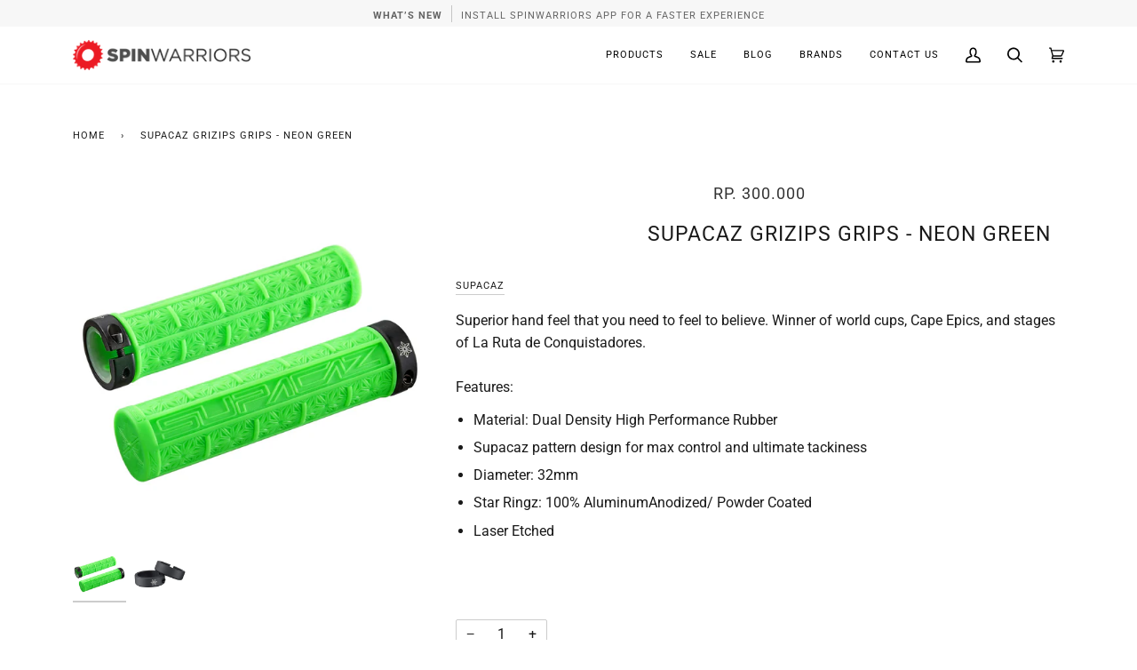

--- FILE ---
content_type: text/html; charset=utf-8
request_url: https://spinwarriors.com/products/supacaz-grizips-grips-neon-green
body_size: 31510
content:
<!doctype html>
<html class="no-js" lang="en">
<head>



<!-- PROGRESSIFY-ME:START -->
<link rel="manifest" href="/a/progressify/spinwarriorsdotcom/manifest.json">
<!-- PROGRESSIFY-ME:END -->
<meta name="theme-color" content="#ffffff"><meta name="mobile-web-app-capable" content="yes" /><meta name="apple-mobile-web-app-capable" content="yes" /><link rel="manifest" crossorigin="use-credentials" href="/apps/sbpwa/manifest/"><script async src="https://cdn.jsdelivr.net/npm/pwacompat@2.0.9/pwacompat.min.js"integrity="sha384-VcI6S+HIsE80FVM1jgbd6WDFhzKYA0PecD/LcIyMQpT4fMJdijBh0I7Iblaacawc"
    crossorigin="anonymous"></script>
<!-- Google Tag Manager -->
<script>(function(w,d,s,l,i){w[l]=w[l]||[];w[l].push({'gtm.start':
new Date().getTime(),event:'gtm.js'});var f=d.getElementsByTagName(s)[0],
j=d.createElement(s),dl=l!='dataLayer'?'&l='+l:'';j.async=true;j.src=
'https://www.googletagmanager.com/gtm.js?id='+i+dl;f.parentNode.insertBefore(j,f);
})(window,document,'script','dataLayer','GTM-KKNL69Q');</script>
<!-- End Google Tag Manager -->

  <!-- Added by AVADA SEO Suite -->









<meta name="twitter:image" content="http://spinwarriors.com/cdn/shop/products/neon-green-grips.jpeg?v=1619525157">
    




<!-- Added by AVADA SEO Suite: Product Structured Data -->
<script type="application/ld+json">{
"@context": "https://schema.org/",
"@type": "Product",
"@id": "1190999752740",
"name": "Supacaz Grizips Grips - Neon Green",
"description": "Superior hand feel that you need to feel to believe. Winner of world cups, Cape Epics, and stages of La Ruta de Conquistadores. Features:Material: Dual Density High Performance RubberSupacaz pattern design for max control and ultimate tackinessDiameter: 32mmStar Ringz: 100% AluminumAnodized/ Powder CoatedLaser Etched",
"brand": {
  "@type": "Brand",
  "name": "Supacaz"
},
"offers": {
  "@type": "Offer",
  "price": "300000.0",
  "priceCurrency": "IDR",
  "itemCondition": "https://schema.org/NewCondition",
  "availability": "https://schema.org/InStock",
  "url": "https://spinwarriors.com/products/supacaz-grizips-grips-neon-green"
},
"image": [
  "https://spinwarriors.com/cdn/shop/products/neon-green-grips.jpeg?v=1619525157",
  "https://spinwarriors.com/cdn/shop/products/black-powder-coated-ringz_1_9093be56-06a1-4e0f-9ed9-4190dcb86424.jpeg?v=1619525158"
],
"releaseDate": "2019-03-14 21:36:25 +0700",
"sku": "633090197000",
"mpn": "633090197000"}</script>
<!-- /Added by AVADA SEO Suite --><!-- Added by AVADA SEO Suite: Breadcrumb Structured Data  -->
<script type="application/ld+json">{
  "@context": "https://schema.org",
  "@type": "BreadcrumbList",
  "itemListElement": [{
    "@type": "ListItem",
    "position": 1,
    "name": "Home",
    "item": "https://spinwarriors.com"
  }, {
    "@type": "ListItem",
    "position": 2,
    "name": "Supacaz Grizips Grips - Neon Green",
    "item": "https://spinwarriors.com/products/supacaz-grizips-grips-neon-green"
  }]
}
</script>
<!-- Added by AVADA SEO Suite -->


<!-- /Added by AVADA SEO Suite -->

  <meta charset="utf-8">
  <meta http-equiv="X-UA-Compatible" content="IE=edge,chrome=1">
  <meta name="viewport" content="width=device-width,initial-scale=1">
  <meta name="theme-color" content="#000000"><link rel="canonical" href="https://spinwarriors.com/products/supacaz-grizips-grips-neon-green"><!-- ======================= Pipeline Theme V5.0.2 ========================= -->

  <link rel="preconnect" href="https://cdn.shopify.com" crossorigin>
  <link rel="preconnect" href="https://fonts.shopify.com" crossorigin>
  <link rel="preconnect" href="https://monorail-edge.shopifysvc.com" crossorigin>


  <link rel="preload" href="//spinwarriors.com/cdn/shop/t/27/assets/lazysizes.js?v=111431644619468174291614418644" as="script">
  <link rel="preload" href="//spinwarriors.com/cdn/shop/t/27/assets/vendor.js?v=137716196904437009191614418649" as="script">
  <link rel="preload" href="//spinwarriors.com/cdn/shop/t/27/assets/theme.js?v=77856187571631551301644537577" as="script">
  <link rel="preload" href="//spinwarriors.com/cdn/shop/t/27/assets/theme.css?v=104938865460844067551621697085" as="style"><link rel="shortcut icon" href="//spinwarriors.com/cdn/shop/files/favicon-32x32_32x32.png?v=1623051241" type="image/png"><!-- Title and description ================================================ -->
  
  <title>
    
    Supacaz Grizips Grips - Neon Green
&ndash; SpinWarriors

  </title><meta name="description" content="Superior hand feel that you need to feel to believe. Winner of world cups, Cape Epics, and stages of La Ruta de Conquistadores. Features: Material: Dual Density High Performance Rubber Supacaz pattern design for max control and ultimate tackiness Diameter: 32mm Star Ringz: 100% AluminumAnodized/ Powder Coated Laser Etc"><!-- /snippets/social-meta-tags.liquid --><meta property="og:site_name" content="SpinWarriors">
<meta property="og:url" content="https://spinwarriors.com/products/supacaz-grizips-grips-neon-green">
<meta property="og:title" content="Supacaz Grizips Grips - Neon Green">
<meta property="og:type" content="product">
<meta property="og:description" content="Superior hand feel that you need to feel to believe. Winner of world cups, Cape Epics, and stages of La Ruta de Conquistadores. Features: Material: Dual Density High Performance Rubber Supacaz pattern design for max control and ultimate tackiness Diameter: 32mm Star Ringz: 100% AluminumAnodized/ Powder Coated Laser Etc"><meta property="og:price:amount" content="300,000">
  <meta property="og:price:currency" content="IDR">
      <meta property="og:image" content="http://spinwarriors.com/cdn/shop/products/neon-green-grips.jpeg?v=1619525157">
      <meta property="og:image:secure_url" content="https://spinwarriors.com/cdn/shop/products/neon-green-grips.jpeg?v=1619525157">
      <meta property="og:image:height" content="1024">
      <meta property="og:image:width" content="1024">
      <meta property="og:image" content="http://spinwarriors.com/cdn/shop/products/black-powder-coated-ringz_1_9093be56-06a1-4e0f-9ed9-4190dcb86424.jpeg?v=1619525158">
      <meta property="og:image:secure_url" content="https://spinwarriors.com/cdn/shop/products/black-powder-coated-ringz_1_9093be56-06a1-4e0f-9ed9-4190dcb86424.jpeg?v=1619525158">
      <meta property="og:image:height" content="1500">
      <meta property="og:image:width" content="1500">
<meta property="twitter:image" content="http://spinwarriors.com/cdn/shop/products/neon-green-grips_1200x1200.jpeg?v=1619525157">

<meta name="twitter:site" content="@spinwarriors">
<meta name="twitter:card" content="summary_large_image">
<meta name="twitter:title" content="Supacaz Grizips Grips - Neon Green">
<meta name="twitter:description" content="Superior hand feel that you need to feel to believe. Winner of world cups, Cape Epics, and stages of La Ruta de Conquistadores. Features: Material: Dual Density High Performance Rubber Supacaz pattern design for max control and ultimate tackiness Diameter: 32mm Star Ringz: 100% AluminumAnodized/ Powder Coated Laser Etc">
<!-- CSS ================================================================== -->
  
  <link href="//spinwarriors.com/cdn/shop/t/27/assets/font-settings.css?v=179947708878564541781759331594" rel="stylesheet" type="text/css" media="all" />

  
<style data-shopify>

:root {
/* ================ Product video ================ */

---color_video_bg: #f2f2f2;


/* ================ Color Variables ================ */

/* === Backgrounds ===*/
---color-bg: #ffffff;
---color-bg-accent: #f7f7f7;

/* === Text colors ===*/
---color-text-dark: #000000;
---color-text: #191919;
---color-text-light: #333333;

/* === Bright color ===*/
---color-primary: #f4a482;
---color-primary-hover: #fd6b2c;
---color-primary-fade: rgba(244, 164, 130, 0.05);
---color-primary-fade-hover: rgba(244, 164, 130, 0.1);---color-primary-opposite: #ffffff;

/* === Secondary/link Color ===*/
---color-secondary: #000000;
---color-secondary-hover: #000000;
---color-secondary-fade: rgba(0, 0, 0, 0.05);
---color-secondary-fade-hover: rgba(0, 0, 0, 0.1);---color-secondary-opposite: #ffffff;

/* === Shades of grey ===*/
---color-a5:  rgba(0, 0, 0, 0.05);
---color-a10: rgba(0, 0, 0, 0.1);
---color-a20: rgba(0, 0, 0, 0.2);
---color-a35: rgba(0, 0, 0, 0.35);
---color-a50: rgba(0, 0, 0, 0.5);
---color-a80: rgba(0, 0, 0, 0.8);
---color-a90: rgba(0, 0, 0, 0.9);
---color-a95: rgba(0, 0, 0, 0.95);


/* ================ Inverted Color Variables ================ */

---inverse-bg: #2e3438;
---inverse-bg-accent: #222324;

/* === Text colors ===*/
---inverse-text-dark: #eeefef;
---inverse-text: #e2e3e3;
---inverse-text-light: #ffffff;

/* === Bright color ===*/
---inverse-primary: #fcd8c8;
---inverse-primary-hover: #ffa278;
---inverse-primary-fade: rgba(252, 216, 200, 0.05);
---inverse-primary-fade-hover: rgba(252, 216, 200, 0.1);---inverse-primary-opposite: #000000;


/* === Second Color ===*/
---inverse-secondary: #c6dae5;
---inverse-secondary-hover: #86bcd9;
---inverse-secondary-fade: rgba(198, 218, 229, 0.05);
---inverse-secondary-fade-hover: rgba(198, 218, 229, 0.1);---inverse-secondary-opposite: #000000;


/* === Shades of grey ===*/
---inverse-a5:  rgba(255, 255, 255, 0.05);
---inverse-a10: rgba(255, 255, 255, 0.1);
---inverse-a20: rgba(255, 255, 255, 0.2);
---inverse-a35: rgba(255, 255, 255, 0.3);
---inverse-a80: rgba(255, 255, 255, 0.8);
---inverse-a90: rgba(255, 255, 255, 0.9);
---inverse-a95: rgba(255, 255, 255, 0.95);


/* === Account Bar ===*/
---color-announcement-bg: #f7f7f7;
---color-announcement-text: #656565;

/* === Nav and dropdown link background ===*/
---color-nav: #ffffff;
---color-nav-text: #000000;
---color-nav-border: #f7f7f7;
---color-nav-a10: rgba(0, 0, 0, 0.1);
---color-nav-a50: rgba(0, 0, 0, 0.5);

/* === Site Footer ===*/
---color-footer-bg: #ffffff;
---color-footer-text: #000000;
---color-footer-a5: rgba(0, 0, 0, 0.05);
---color-footer-a15: rgba(0, 0, 0, 0.15);
---color-footer-a90: rgba(0, 0, 0, 0.9);

/* === Products ===*/
---color-bg-product: #ffffff;


/* === disabled form colors ===*/
---color-disabled-bg: #e6e6e6;
---color-disabled-text: #a6a6a6;

---inverse-disabled-bg: #43484c;
---inverse-disabled-text: #777b7e;

/* === Gallery padding === */
---gallery-padding: 32px;

/* === Button Radius === */
---button-radius: 0px;


/* ================ Typography ================ */

---font-stack-body: Roboto, sans-serif;
---font-style-body: normal;
---font-weight-body: 400;
---font-weight-body-bold: 700;
---font-adjust-body: 1.1;

---font-stack-heading: Roboto, sans-serif;
---font-style-heading: normal;
---font-weight-heading: 400;
---font-weight-heading-bold: 700;
---font-adjust-heading: 0.75;

  ---font-heading-space: 1px;
  ---font-heading-caps: uppercase;

---font-stack-accent: Roboto, sans-serif;
---font-style-accent: normal;
---font-weight-accent: 400;
---font-weight-accent-bold: 700;
---font-adjust-accent: 1.0;

---ico-select: url('//spinwarriors.com/cdn/shop/t/27/assets/ico-select.svg?v=36999314594700400811621693793');

---url-zoom: url('//spinwarriors.com/cdn/shop/t/27/assets/cursor-zoom.svg?v=62094751757162256821621693379');
---url-zoom-2x: url('//spinwarriors.com/cdn/shop/t/27/assets/cursor-zoom-2x.svg?v=75342415213450007151621693380');

}

</style>

  <link href="//spinwarriors.com/cdn/shop/t/27/assets/theme.css?v=104938865460844067551621697085" rel="stylesheet" type="text/css" media="all" />

  <script>
    document.documentElement.className = document.documentElement.className.replace('no-js', 'js');
    var theme = {
      routes: {
        product_recommendations_url: '/recommendations/products',
        root_url: '/'
      },
      assets: {
        photoswipe: '//spinwarriors.com/cdn/shop/t/27/assets/photoswipe.js?v=40053551279037104431614418645',
        smoothscroll: '//spinwarriors.com/cdn/shop/t/27/assets/smoothscroll.js?v=37906625415260927261614418645',
        swatches: '//spinwarriors.com/cdn/shop/t/27/assets/swatches.json?v=3018878033003485901614418646',
        base: "//spinwarriors.com/cdn/shop/t/27/assets/"
      },
      strings: {
        swatchesKey: "Color, Colour",     
        addToCart: "Add to Cart",
        soldOut: "Sold Out",
        unavailable: "Unavailable",
        unitPrice: "Unit price",
        unitPriceSeparator: "per",        
        stockout: "All available stock is in cart"
      },
      settings: {
        swatches_enable: true
      },
      info: {
        name: 'pipeline'
      },
      moneyFormat: "\u003cspan class=\"money\"\u003eRp. {{amount_no_decimals}}\u003c\/span\u003e",
      version: '5.0.2'
    }
  </script><!-- Theme Javascript ============================================================== -->
  <script src="//spinwarriors.com/cdn/shop/t/27/assets/lazysizes.js?v=111431644619468174291614418644" async="async"></script>
  <script src="//spinwarriors.com/cdn/shop/t/27/assets/vendor.js?v=137716196904437009191614418649" defer="defer"></script>
  <script src="//spinwarriors.com/cdn/shop/t/27/assets/theme.js?v=77856187571631551301644537577" defer="defer"></script>

  <script type="text/javascript">
    if (window.MSInputMethodContext && document.documentMode) {
      var scripts = document.getElementsByTagName('script')[0];
      var polyfill = document.createElement("script");
      polyfill.defer = true;
      polyfill.src = "//spinwarriors.com/cdn/shop/t/27/assets/ie11.js?v=144489047535103983231614418643";

      scripts.parentNode.insertBefore(polyfill, scripts);
    }
  </script>

  <!-- Shopify app scripts =========================================================== -->
  <script>window.performance && window.performance.mark && window.performance.mark('shopify.content_for_header.start');</script><meta name="google-site-verification" content="UycRUZGUbwaJbAZti4_0Gwe1xYe0C-Tv375LTtYGE-Q">
<meta id="shopify-digital-wallet" name="shopify-digital-wallet" content="/19338701/digital_wallets/dialog">
<meta name="shopify-checkout-api-token" content="09d4053debe144bfb6e29ea77f2c037c">
<meta id="in-context-paypal-metadata" data-shop-id="19338701" data-venmo-supported="false" data-environment="production" data-locale="en_US" data-paypal-v4="true" data-currency="IDR">
<link rel="alternate" hreflang="x-default" href="https://spinwarriors.com/products/supacaz-grizips-grips-neon-green">
<link rel="alternate" hreflang="en" href="https://spinwarriors.com/products/supacaz-grizips-grips-neon-green">
<link rel="alternate" hreflang="id" href="https://spinwarriors.com/id/products/supacaz-grizips-grips-neon-green">
<link rel="alternate" type="application/json+oembed" href="https://spinwarriors.com/products/supacaz-grizips-grips-neon-green.oembed">
<script async="async" src="/checkouts/internal/preloads.js?locale=en-ID"></script>
<script id="shopify-features" type="application/json">{"accessToken":"09d4053debe144bfb6e29ea77f2c037c","betas":["rich-media-storefront-analytics"],"domain":"spinwarriors.com","predictiveSearch":true,"shopId":19338701,"locale":"en"}</script>
<script>var Shopify = Shopify || {};
Shopify.shop = "spinwarriorsdotcom.myshopify.com";
Shopify.locale = "en";
Shopify.currency = {"active":"IDR","rate":"1.0"};
Shopify.country = "ID";
Shopify.theme = {"name":"Pipeline 2.0 (2021.04.23)","id":120246632605,"schema_name":"Pipeline","schema_version":"5.0.2","theme_store_id":739,"role":"main"};
Shopify.theme.handle = "null";
Shopify.theme.style = {"id":null,"handle":null};
Shopify.cdnHost = "spinwarriors.com/cdn";
Shopify.routes = Shopify.routes || {};
Shopify.routes.root = "/";</script>
<script type="module">!function(o){(o.Shopify=o.Shopify||{}).modules=!0}(window);</script>
<script>!function(o){function n(){var o=[];function n(){o.push(Array.prototype.slice.apply(arguments))}return n.q=o,n}var t=o.Shopify=o.Shopify||{};t.loadFeatures=n(),t.autoloadFeatures=n()}(window);</script>
<script id="shop-js-analytics" type="application/json">{"pageType":"product"}</script>
<script defer="defer" async type="module" src="//spinwarriors.com/cdn/shopifycloud/shop-js/modules/v2/client.init-shop-cart-sync_WVOgQShq.en.esm.js"></script>
<script defer="defer" async type="module" src="//spinwarriors.com/cdn/shopifycloud/shop-js/modules/v2/chunk.common_C_13GLB1.esm.js"></script>
<script defer="defer" async type="module" src="//spinwarriors.com/cdn/shopifycloud/shop-js/modules/v2/chunk.modal_CLfMGd0m.esm.js"></script>
<script type="module">
  await import("//spinwarriors.com/cdn/shopifycloud/shop-js/modules/v2/client.init-shop-cart-sync_WVOgQShq.en.esm.js");
await import("//spinwarriors.com/cdn/shopifycloud/shop-js/modules/v2/chunk.common_C_13GLB1.esm.js");
await import("//spinwarriors.com/cdn/shopifycloud/shop-js/modules/v2/chunk.modal_CLfMGd0m.esm.js");

  window.Shopify.SignInWithShop?.initShopCartSync?.({"fedCMEnabled":true,"windoidEnabled":true});

</script>
<script>(function() {
  var isLoaded = false;
  function asyncLoad() {
    if (isLoaded) return;
    isLoaded = true;
    var urls = ["https:\/\/webpush.shopiapps.in\/v1\/scripts\/pushappinit.js?shop=spinwarriorsdotcom.myshopify.com","https:\/\/embed.tawk.to\/widget-script\/5fcd0429920fc91564cdfdac\/default.js?shop=spinwarriorsdotcom.myshopify.com","https:\/\/plugin.brevo.com\/integrations\/api\/automation\/script?ma-key=ntkxvhp7q1nww1o9l0wq1qng\u0026shop=spinwarriorsdotcom.myshopify.com","https:\/\/plugin.brevo.com\/integrations\/api\/sy\/cart_tracking\/script?user_connection_id=60de7a0901c93a27d25e7723\u0026ma-key=ntkxvhp7q1nww1o9l0wq1qng\u0026shop=spinwarriorsdotcom.myshopify.com","https:\/\/seo.apps.avada.io\/avada-seo-installed.js?shop=spinwarriorsdotcom.myshopify.com","https:\/\/cdn.obviyo.net\/dynamic\/loader\/prod\/nbUL1B4P?shop=spinwarriorsdotcom.myshopify.com","https:\/\/cdn5.hextom.com\/js\/vimotia.js?shop=spinwarriorsdotcom.myshopify.com"];
    for (var i = 0; i < urls.length; i++) {
      var s = document.createElement('script');
      s.type = 'text/javascript';
      s.async = true;
      s.src = urls[i];
      var x = document.getElementsByTagName('script')[0];
      x.parentNode.insertBefore(s, x);
    }
  };
  if(window.attachEvent) {
    window.attachEvent('onload', asyncLoad);
  } else {
    window.addEventListener('load', asyncLoad, false);
  }
})();</script>
<script id="__st">var __st={"a":19338701,"offset":25200,"reqid":"67987652-25b4-4548-b9cc-a6860d7dc32e-1769643495","pageurl":"spinwarriors.com\/products\/supacaz-grizips-grips-neon-green","u":"ab7f60e2404c","p":"product","rtyp":"product","rid":1190999752740};</script>
<script>window.ShopifyPaypalV4VisibilityTracking = true;</script>
<script id="captcha-bootstrap">!function(){'use strict';const t='contact',e='account',n='new_comment',o=[[t,t],['blogs',n],['comments',n],[t,'customer']],c=[[e,'customer_login'],[e,'guest_login'],[e,'recover_customer_password'],[e,'create_customer']],r=t=>t.map((([t,e])=>`form[action*='/${t}']:not([data-nocaptcha='true']) input[name='form_type'][value='${e}']`)).join(','),a=t=>()=>t?[...document.querySelectorAll(t)].map((t=>t.form)):[];function s(){const t=[...o],e=r(t);return a(e)}const i='password',u='form_key',d=['recaptcha-v3-token','g-recaptcha-response','h-captcha-response',i],f=()=>{try{return window.sessionStorage}catch{return}},m='__shopify_v',_=t=>t.elements[u];function p(t,e,n=!1){try{const o=window.sessionStorage,c=JSON.parse(o.getItem(e)),{data:r}=function(t){const{data:e,action:n}=t;return t[m]||n?{data:e,action:n}:{data:t,action:n}}(c);for(const[e,n]of Object.entries(r))t.elements[e]&&(t.elements[e].value=n);n&&o.removeItem(e)}catch(o){console.error('form repopulation failed',{error:o})}}const l='form_type',E='cptcha';function T(t){t.dataset[E]=!0}const w=window,h=w.document,L='Shopify',v='ce_forms',y='captcha';let A=!1;((t,e)=>{const n=(g='f06e6c50-85a8-45c8-87d0-21a2b65856fe',I='https://cdn.shopify.com/shopifycloud/storefront-forms-hcaptcha/ce_storefront_forms_captcha_hcaptcha.v1.5.2.iife.js',D={infoText:'Protected by hCaptcha',privacyText:'Privacy',termsText:'Terms'},(t,e,n)=>{const o=w[L][v],c=o.bindForm;if(c)return c(t,g,e,D).then(n);var r;o.q.push([[t,g,e,D],n]),r=I,A||(h.body.append(Object.assign(h.createElement('script'),{id:'captcha-provider',async:!0,src:r})),A=!0)});var g,I,D;w[L]=w[L]||{},w[L][v]=w[L][v]||{},w[L][v].q=[],w[L][y]=w[L][y]||{},w[L][y].protect=function(t,e){n(t,void 0,e),T(t)},Object.freeze(w[L][y]),function(t,e,n,w,h,L){const[v,y,A,g]=function(t,e,n){const i=e?o:[],u=t?c:[],d=[...i,...u],f=r(d),m=r(i),_=r(d.filter((([t,e])=>n.includes(e))));return[a(f),a(m),a(_),s()]}(w,h,L),I=t=>{const e=t.target;return e instanceof HTMLFormElement?e:e&&e.form},D=t=>v().includes(t);t.addEventListener('submit',(t=>{const e=I(t);if(!e)return;const n=D(e)&&!e.dataset.hcaptchaBound&&!e.dataset.recaptchaBound,o=_(e),c=g().includes(e)&&(!o||!o.value);(n||c)&&t.preventDefault(),c&&!n&&(function(t){try{if(!f())return;!function(t){const e=f();if(!e)return;const n=_(t);if(!n)return;const o=n.value;o&&e.removeItem(o)}(t);const e=Array.from(Array(32),(()=>Math.random().toString(36)[2])).join('');!function(t,e){_(t)||t.append(Object.assign(document.createElement('input'),{type:'hidden',name:u})),t.elements[u].value=e}(t,e),function(t,e){const n=f();if(!n)return;const o=[...t.querySelectorAll(`input[type='${i}']`)].map((({name:t})=>t)),c=[...d,...o],r={};for(const[a,s]of new FormData(t).entries())c.includes(a)||(r[a]=s);n.setItem(e,JSON.stringify({[m]:1,action:t.action,data:r}))}(t,e)}catch(e){console.error('failed to persist form',e)}}(e),e.submit())}));const S=(t,e)=>{t&&!t.dataset[E]&&(n(t,e.some((e=>e===t))),T(t))};for(const o of['focusin','change'])t.addEventListener(o,(t=>{const e=I(t);D(e)&&S(e,y())}));const B=e.get('form_key'),M=e.get(l),P=B&&M;t.addEventListener('DOMContentLoaded',(()=>{const t=y();if(P)for(const e of t)e.elements[l].value===M&&p(e,B);[...new Set([...A(),...v().filter((t=>'true'===t.dataset.shopifyCaptcha))])].forEach((e=>S(e,t)))}))}(h,new URLSearchParams(w.location.search),n,t,e,['guest_login'])})(!0,!0)}();</script>
<script integrity="sha256-4kQ18oKyAcykRKYeNunJcIwy7WH5gtpwJnB7kiuLZ1E=" data-source-attribution="shopify.loadfeatures" defer="defer" src="//spinwarriors.com/cdn/shopifycloud/storefront/assets/storefront/load_feature-a0a9edcb.js" crossorigin="anonymous"></script>
<script data-source-attribution="shopify.dynamic_checkout.dynamic.init">var Shopify=Shopify||{};Shopify.PaymentButton=Shopify.PaymentButton||{isStorefrontPortableWallets:!0,init:function(){window.Shopify.PaymentButton.init=function(){};var t=document.createElement("script");t.src="https://spinwarriors.com/cdn/shopifycloud/portable-wallets/latest/portable-wallets.en.js",t.type="module",document.head.appendChild(t)}};
</script>
<script data-source-attribution="shopify.dynamic_checkout.buyer_consent">
  function portableWalletsHideBuyerConsent(e){var t=document.getElementById("shopify-buyer-consent"),n=document.getElementById("shopify-subscription-policy-button");t&&n&&(t.classList.add("hidden"),t.setAttribute("aria-hidden","true"),n.removeEventListener("click",e))}function portableWalletsShowBuyerConsent(e){var t=document.getElementById("shopify-buyer-consent"),n=document.getElementById("shopify-subscription-policy-button");t&&n&&(t.classList.remove("hidden"),t.removeAttribute("aria-hidden"),n.addEventListener("click",e))}window.Shopify?.PaymentButton&&(window.Shopify.PaymentButton.hideBuyerConsent=portableWalletsHideBuyerConsent,window.Shopify.PaymentButton.showBuyerConsent=portableWalletsShowBuyerConsent);
</script>
<script data-source-attribution="shopify.dynamic_checkout.cart.bootstrap">document.addEventListener("DOMContentLoaded",(function(){function t(){return document.querySelector("shopify-accelerated-checkout-cart, shopify-accelerated-checkout")}if(t())Shopify.PaymentButton.init();else{new MutationObserver((function(e,n){t()&&(Shopify.PaymentButton.init(),n.disconnect())})).observe(document.body,{childList:!0,subtree:!0})}}));
</script>
<link id="shopify-accelerated-checkout-styles" rel="stylesheet" media="screen" href="https://spinwarriors.com/cdn/shopifycloud/portable-wallets/latest/accelerated-checkout-backwards-compat.css" crossorigin="anonymous">
<style id="shopify-accelerated-checkout-cart">
        #shopify-buyer-consent {
  margin-top: 1em;
  display: inline-block;
  width: 100%;
}

#shopify-buyer-consent.hidden {
  display: none;
}

#shopify-subscription-policy-button {
  background: none;
  border: none;
  padding: 0;
  text-decoration: underline;
  font-size: inherit;
  cursor: pointer;
}

#shopify-subscription-policy-button::before {
  box-shadow: none;
}

      </style>

<script>window.performance && window.performance.mark && window.performance.mark('shopify.content_for_header.end');</script>
 
                

 

<script>window.__pagefly_analytics_settings__={"acceptTracking":false};</script>
 	<!-- "snippets/vitals-loader.liquid" was not rendered, the associated app was uninstalled -->



<script id="sca_fg_cart_ShowGiftAsProductTemplate" type="text/template">
  
  <div class="item not-sca-qv" id="sca-freegift-{{productID}}">
    <a class="close_box" style="display: none;position: absolute;top:5px;right: 10px;font-size: 22px;font-weight: bold;cursor: pointer;text-decoration:none;color: #aaa;">×</a>
    <a href="/products/{{productHandle}}" target="_blank"><img style="margin-left: auto; margin-right: auto; width: 50%;" class="lazyOwl" data-src="{{productImageURL}}"></a>
    <div class="sca-product-shop">
      <div class="review-summary3">
        <div class="yotpo bottomLine" style="text-align:center"
          data-product-id="{{productID}}"
          data-product-models="{{productID}}"
          data-name="{{productTitle}}"
          data-url="/products/{{productHandle}}">
        </div>
      </div>
      <div class="f-fix"><span class="sca-product-title" style="white-space: nowrap;color:#000;{{showfgTitle}}">{{productTitle}}</span>
          <div id="product-variants-{{productID}}">
            <div class="sca-price" id="price-field-{{productID}}">
              <span class="sca-old-price">{{variant_compare_at_price}}</span>
              <span class="sca-special-price">{{variant_price}}</span>
            </div>
            <div id="stay-content-sca-freegift-{{productID}}" class="sca-fg-cart-item">
              <a class="close_box" style="display: none;position: absolute;top:5px;right: 10px;font-size: 22px;font-weight: bold;cursor: pointer;text-decoration:none;color: #aaa;">×</a>
              <select id="product-select-{{productID}}" name="id" style="display: none">
                {{optionVariantData}}
              </select>
            </div>
          </div>
          <button type='button' id="sca-btn-select-{{productID}}" class="sca-button" onclick="onclickSelect_{{productID}}();"><span>{{SelectButton}}</span></button>
          <button type='button' id="sca-btn-{{productID}}" class="sca-button" style="display: none"><span>{{AddToCartButton}}</span></button>
      </div>
    </div>
  </div>
  
</script>
<script id = "sca_fg_cart_ShowGiftAsProductScriptTemplate" type="text/template">
  
  
    var selectCallback_{{productID}}=function(t,a){if(t?(t.available?(SECOMAPP.jQuery("#sca-btn-{{productID}}").removeClass("disabled").removeAttr("disabled").html("<span>{{AddToCartButton}}</span>").fadeTo(200,1),SECOMAPP.jQuery("#sca-btn-{{productID}}").unbind("click"),SECOMAPP.jQuery("#sca-btn-{{productID}}").click(SECOMAPP.jQuery.proxy(function(){SECOMAPP.addGiftToCart(t.id,1)},t))):SECOMAPP.jQuery("#sca-btn-{{productID}}").html("<span>{{UnavailableButton}}</span>").addClass("disabled").attr("disabled","disabled").fadeTo(200,.5),t.compare_at_price>t.price?SECOMAPP.jQuery("#price-field-{{productID}}").html("<span class='sca-old-price'>"+SECOMAPP.formatMoney(t.compare_at_price)+"</span>&nbsp;<s class='sca-special-price'>"+SECOMAPP.formatMoney(t.price)+"</s>"):SECOMAPP.jQuery("#price-field-{{productID}}").html("<span class='sca-special-price'>"+SECOMAPP.formatMoney(t.price)+"</span>")):SECOMAPP.jQuery("#sca-btn-{{productID}}").html("<span>{{UnavailableButton}}</span>").addClass("disabled").attr("disabled","disabled").fadeTo(200,.5),t&&t.featured_image){var e=SECOMAPP.jQuery("#sca-freegift-{{productID}} img"),_=t.featured_image,c=e[0];Shopify.Image.switchImage(_,c,function(t,a,e){SECOMAPP.jQuery(e).parents("a").attr("href",t),SECOMAPP.jQuery(e).attr("src",t)})}},onclickSelect_{{productID}}=function(t){SECOMAPP.jQuery.getJSON("/products/{{productHandle}}.js",{_:(new Date).getTime()},function(t){SECOMAPP.jQuery(".owl-item #sca-freegift-{{productID}} span.sca-product-title").html(t.title);var e=[];SECOMAPP.jQuery.each(t.options,function(t,a){e[t]=a.name}),t.options=e;for(var a={{variantsGiftList}},_={{mainVariantsList}},c=t.variants.length-1;-1<c;c--)a.indexOf(t.variants[c].id)<0&&_.indexOf(t.variants[c].id)<0&&t.variants.splice(c,1);for(var o=_.length-1;-1<o;o--){var i=a[o],r=_[o],n=-1,s=-1;for(c=t.variants.length-1;-1<c;c--)t.variants[c].id==i?n=c:t.variants[c].id==r&&(s=c);-1<n&&-1<s&n!==s?("undefined"!=typeof SECOMAPP&&void 0!==SECOMAPP.fgsettings&&!0===SECOMAPP.fgsettings.sca_sync_gift&&void 0!==SECOMAPP.fgsettings.sca_fg_gift_variant_quantity_format&&"equal_original_inventory"===SECOMAPP.fgsettings.sca_fg_gift_variant_quantity_format&&(t.variants[n].available=t.variants[s].available,t.variants[n].inventory_management=t.variants[s].inventory_management),t.variants[n].option1=t.variants[s].option1,t.variants[n].options[0].name=t.variants[s].options[0].name,t.variants[n].options[1]&&(t.variants[n].options[1].name=t.variants[s].options[1].name,t.variants[n].option2=t.variants[s].option2),t.variants[n].options[2]&&(t.variants[n].options[2].name=t.variants[s].options[2].name,t.variants[n].option3=t.variants[s].option3),t.variants[n].title=t.variants[s].title,t.variants[n].name=t.variants[s].name,t.variants[n].public_title=t.variants[s].public_title,t.variants.splice(s,1)):(t.variants[s].id=i,t.variants[s].compare_at_price||(t.variants[s].compare_at_price=t.variants[s].price),t.variants[s].price=SECOMAPP.fgdata.giftid_price_mapping[i])}SECOMAPP.jQuery("#sca-btn-select-{{productID}}").hide(),SECOMAPP.jQuery("#product-select-{{productID}}").show(),SECOMAPP.jQuery("#sca-btn-{{productID}}").show(),SECOMAPP.jQuery("#stay-content-sca-freegift-{{productID}} .close_box").show(),SECOMAPP.jQuery("#stay-content-sca-freegift-{{productID}} .close_box").click(function(){SECOMAPP.jQuery("#stay-content-sca-freegift-{{productID}}").hide(),SECOMAPP.jQuery("#sca-btn-{{productID}}").hide(),SECOMAPP.jQuery("#sca-btn-select-{{productID}}").show()}),onclickSelect_{{productID}}=function(){SECOMAPP.jQuery("#stay-content-sca-freegift-{{productID}}").show(),SECOMAPP.jQuery("#sca-btn-{{productID}}").show(),SECOMAPP.jQuery("#sca-btn-select-{{productID}}").hide()},1==t.variants.length?(-1!==t.variants[0].title.indexOf("Default")&&SECOMAPP.jQuery("#sca-freegift-{{productID}} .selector-wrapper").hide(),1==t.variants[0].available&&(SECOMAPP.jQuery("#sca-btn-{{productID}}").show(),SECOMAPP.jQuery("#sca-btn-select-{{productID}}").hide(),SECOMAPP.jQuery("#sca-btn-{{productID}}").removeClass("disabled").removeAttr("disabled").html("<span>{{AddToCartButton}}</span>").fadeTo(200,1),SECOMAPP.jQuery("#sca-btn-{{productID}}").unbind("click"),SECOMAPP.jQuery("#sca-btn-{{productID}}").click(SECOMAPP.jQuery.proxy(function(){SECOMAPP.addGiftToCart(t.variants[0].id,1)},t)))):(new Shopify.OptionSelectors("product-select-{{productID}}",{product:t,onVariantSelected:selectCallback_{{productID}},enableHistoryState:!0}),SECOMAPP.jQuery("#stay-content-sca-freegift-{{productID}}").show(),SECOMAPP.jQuery("#stay-content-sca-freegift-{{productID}}").focus())})};1=={{variantsGiftList}}.length&&onclickSelect_{{productID}}();
  
</script>

<script id="sca_fg_cart_ShowGiftAsVariantTemplate" type="text/template">
  
  <div class="item not-sca-qv" id="sca-freegift-{{variantID}}">
    <a href="/products/{{productHandle}}?variant={{originalVariantID}}" target="_blank"><img style="margin-left: auto; margin-right: auto; width: 50%;" class="lazyOwl" data-src="{{variantImageURL}}"></a>
    <div class="sca-product-shop">
      <div class="review-summary3">
        <div class="yotpo bottomLine" style="text-align:center"
          data-product-id="{{productID}}"
          data-product-models="{{productID}}"
          data-name="{{productTitle}}"
          data-url="/products/{{productHandle}}">
        </div>
      </div>
      <div class="f-fix">
        <span class="sca-product-title" style="white-space: nowrap;color:#000;">{{variantTitle}}</span>
        <div class="sca-price">
          <span class="sca-old-price">{{variant_compare_at_price}}</span>
          <span class="sca-special-price">{{variant_price}}</span>
        </div>
        <button type="button" id="sca-btn{{variantID}}" class="sca-button" onclick="SECOMAPP.addGiftToCart({{variantID}},1);">
          <span>{{AddToCartButton}}</span>
        </button>
      </div>
    </div>
  </div>
  
</script>

<script id="sca_fg_prod_GiftList" type="text/template">
  
  <a style="text-decoration: none !important" id ="{{giftShowID}}" class="product-image freegif-product-image freegift-info-{{giftShowID}}"
     title="{{giftTitle}}" href="/products/{{productsHandle}}">
    <img class="not-sca-qv" src="{{giftImgUrl}}" alt="{{giftTitle}}" />
  </a>
  
</script>

<script id="sca_fg_prod_Gift_PopupDetail" type="text/template">
  
  <div class="sca-fg-item fg-info-{{giftShowID}}" style="display:none;z-index:2147483647;">
    <div class="sca-fg-item-options">
      <div class="sca-fg-item-option-title">
        <em>{{freegiftRuleName}}</em>
      </div>
      <div class="sca-fg-item-option-ct">
        <!--        <div class="sca-fg-image-item">
                        <img src="{{giftImgUrl}}" /> -->
        <div class="sca-fg-item-name">
          <a href="#">{{giftTitle}}</a>
        </div>
        <!--        </div> -->
      </div>
    </div>
  </div>
  
</script>

<script id="sca_fg_ajax_GiftListPopup" type="text/template">
  
  <div id="freegift_popup" class="mfp-hide">
    <div id="sca-fg-owl-carousel">
      <div id="freegift_cart_container" class="sca-fg-cart-container" style="display: none;">
        <div id="freegift_message" class="owl-carousel"></div>
      </div>
      <div id="sca-fg-slider-cart" style="display: none;">
        <div class="sca-fg-cart-title">
          <strong>{{popupTitle}}</strong>
        </div>
        <div id="sca_freegift_list" class="owl-carousel"></div>
      </div>
    </div>
  </div>
  
</script>

<script id="sca_fg_checkout_confirm_popup" type="text/template">
    
         <div class='sca-fg-checkout-confirm-popup' style='font-family: "Myriad","Cardo","Big Caslon","Bodoni MT",Georgia,serif; position: relative;background: #FFF;padding: 20px 20px 50px 20px;width: auto;max-width: 500px;margin: 20px auto;'>
             <h1 style='font-family: "Oswald","Cardo","Big Caslon","Bodoni MT",Georgia,serif;'>YOU CAN STILL ADD MORE!</h1>
             <p>You get 1 free item with every product purchased. It looks like you can still add more free item(s) to your cart. What would you like to do?</p>
             <p class='sca-fg-checkout-confirm-buttons' style='float: right;'>
                 <a class='btn popup-modal-dismiss action_button add_to_cart' href='#' style='width: 200px !important;margin-right: 20px;'>ADD MORE</a>
                 <a class='btn checkout__button continue-checkout action_button add_to_cart' href='/checkout' style='width: 200px !important;'>CHECKOUT</a>
             </p>
         </div>
    
</script>



<link href="//spinwarriors.com/cdn/shop/t/27/assets/sca.freegift.css?v=165156737669823855401629091807" rel="stylesheet" type="text/css" media="all" />
<script src="//spinwarriors.com/cdn/shopifycloud/storefront/assets/themes_support/option_selection-b017cd28.js" type="text/javascript"></script>
<script data-cfasync="false">
    Shopify.money_format = "\u003cspan class=\"money\"\u003eRp. {{amount_no_decimals}}\u003c\/span\u003e";
    //enable checking free gifts condition when checkout clicked
    if ((typeof SECOMAPP) === 'undefined') { window.SECOMAPP = {}; };
    SECOMAPP.enableOverrideCheckout = true;
    //    SECOMAPP.preStopAppCallback = function(cart){
    //        if(typeof yotpo!=='undefined' && typeof yotpo.initWidgets==='function'){
    //            yotpo.initWidgets();
    //        }
    //    }
</script>
<script type="text/javascript">(function(){if(typeof SECOMAPP==="undefined"){SECOMAPP={}};if(typeof Shopify==="undefined"){Shopify={}};SECOMAPP.fg_ver=1629134379;SECOMAPP.fg_scriptfile="freegifts_20210811.min.js";SECOMAPP.gifts_list_avai={"40718678884509":true,"40718678917277":true,"40718679015581":true,"40718680785053":true};})();</script>

<script data-cfasync="false" type="text/javascript">
  /* Smart Ecommerce App (SEA Inc)
  * http://www.secomapp.com
  * Do not reuse those source codes if don't have permission of us.
  * */
  
  
  !function(){Array.isArray||(Array.isArray=function(e){return"[object Array]"===Object.prototype.toString.call(e)}),"function"!=typeof Object.create&&(Object.create=function(e){function t(){}return t.prototype=e,new t}),Object.keys||(Object.keys=function(e){var t,o=[];for(t in e)Object.prototype.hasOwnProperty.call(e,t)&&o.push(t);return o}),String.prototype.endsWith||Object.defineProperty(String.prototype,"endsWith",{value:function(e,t){var o=this.toString();(void 0===t||t>o.length)&&(t=o.length),t-=e.length;var r=o.indexOf(e,t);return-1!==r&&r===t},writable:!0,enumerable:!0,configurable:!0}),Array.prototype.indexOf||(Array.prototype.indexOf=function(e,t){var o;if(null==this)throw new TypeError('"this" is null or not defined');var r=Object(this),i=r.length>>>0;if(0===i)return-1;var n=+t||0;if(Math.abs(n)===1/0&&(n=0),n>=i)return-1;for(o=Math.max(n>=0?n:i-Math.abs(n),0);o<i;){if(o in r&&r[o]===e)return o;o++}return-1}),Array.prototype.forEach||(Array.prototype.forEach=function(e,t){var o,r;if(null==this)throw new TypeError(" this is null or not defined");var i=Object(this),n=i.length>>>0;if("function"!=typeof e)throw new TypeError(e+" is not a function");for(arguments.length>1&&(o=t),r=0;r<n;){var a;r in i&&(a=i[r],e.call(o,a,r,i)),r++}}),console=console||{},console.log=console.log||function(){},"undefined"==typeof Shopify&&(Shopify={}),"function"!=typeof Shopify.onError&&(Shopify.onError=function(){}),"undefined"==typeof SECOMAPP&&(SECOMAPP={}),SECOMAPP.removeGiftsVariant=function(e){setTimeout(function(){try{e("select option").not(".sca-fg-cart-item select option").filter(function(){var t=e(this).val(),o=e(this).text();-1!==o.indexOf(" - ")&&(o=o.slice(0,o.indexOf(" - ")));var r=[];return-1!==o.indexOf(" / ")&&(r=o.split(" / "),o=r[r.length-1]),!!(void 0!==SECOMAPP.gifts_list_avai&&void 0!==SECOMAPP.gifts_list_avai[t]||o.endsWith("% off)"))&&(e(this).parent("select").find("option").not(".sca-fg-cart-item select option").filter(function(){var r=e(this).val();return e(this).text().endsWith(o)||r==t}).remove(),e(".dropdown *,ul li,label,div").filter(function(){var r=e(this).html(),i=e(this).data("value");return r&&r.endsWith(o)||i==t}).remove(),!0)})}catch(e){console.log(e)}},500)},SECOMAPP.formatMoney=function(e,t){"string"==typeof e&&(e=e.replace(".",""));var o="",r="undefined"!=typeof Shopify&&void 0!==Shopify.money_format?Shopify.money_format:"{{amount}}",i=/\{\{\s*(\w+)\s*\}\}/,n=t||(void 0!==this.fgsettings&&"string"==typeof this.fgsettings.sca_currency_format&&this.fgsettings.sca_currency_format.indexOf("amount")>-1?this.fgsettings.sca_currency_format:null)||r;if(n.indexOf("amount_no_decimals_no_comma_separator")<0&&n.indexOf("amount_no_comma_separator_up_cents")<0&&n.indexOf("amount_up_cents")<0&&"function"==typeof Shopify.formatMoney)return Shopify.formatMoney(e,n);function a(e,t){return void 0===e?t:e}function s(e,t,o,r,i,n){if(t=a(t,2),o=a(o,","),r=a(r,"."),isNaN(e)||null==e)return 0;var s=(e=(e/100).toFixed(t)).split(".");return s[0].replace(/(\d)(?=(\d\d\d)+(?!\d))/g,"$1"+o)+(s[1]?i&&n?i+s[1]+n:r+s[1]:"")}switch(n.match(i)[1]){case"amount":o=s(e,2);break;case"amount_no_decimals":o=s(e,0);break;case"amount_with_comma_separator":o=s(e,2,",",".");break;case"amount_no_decimals_with_comma_separator":o=s(e,0,",",".");break;case"amount_no_decimals_no_comma_separator":o=s(e,0,"","");break;case"amount_up_cents":o=s(e,2,",","","<sup>","</sup>");break;case"amount_no_comma_separator_up_cents":o=s(e,2,"","","<sup>","</sup>")}return n.replace(i,o)},SECOMAPP.setCookie=function(e,t,o,r,i){var n=new Date;n.setTime(n.getTime()+24*o*60*60*1e3+60*r*1e3);var a="expires="+n.toUTCString();document.cookie=e+"="+t+";"+a+(i?";path="+i:";path=/")},SECOMAPP.deleteCookie=function(e,t){document.cookie=e+"=; expires=Thu, 01 Jan 1970 00:00:00 UTC; "+(t?";path="+t:";path=/")},SECOMAPP.getCookie=function(e){for(var t=e+"=",o=document.cookie.split(";"),r=0;r<o.length;r++){for(var i=o[r];" "==i.charAt(0);)i=i.substring(1);if(0==i.indexOf(t))return i.substring(t.length,i.length)}return""},SECOMAPP.getQueryString=function(){for(var e={},t=window.location.search.substring(1).split("&"),o=0;o<t.length;o++){var r=t[o].split("=");if(void 0===e[r[0]])e[r[0]]=decodeURIComponent(r[1]);else if("string"==typeof e[r[0]]){var i=[e[r[0]],decodeURIComponent(r[1])];e[r[0]]=i}else e[r[0]].push(decodeURIComponent(r[1]))}return e},SECOMAPP.freegifts_product_json=function(e){if(Array.isArray||(Array.isArray=function(e){return"[object Array]"===Object.prototype.toString.call(e)}),String.prototype.endsWith||Object.defineProperty(String.prototype,"endsWith",{value:function(e,t){var o=this.toString();(void 0===t||t>o.length)&&(t=o.length),t-=e.length;var r=o.indexOf(e,t);return-1!==r&&r===t}}),e){if(e.options&&Array.isArray(e.options))for(var t=0;t<e.options.length;t++){if(void 0!==e.options[t]&&void 0!==e.options[t].values)if((r=e.options[t]).values&&Array.isArray(r.values))for(var o=0;o<r.values.length;o++)(r.values[o].endsWith("(Freegifts)")||r.values[o].endsWith("% off)"))&&(r.values.splice(o,1),o--)}if(e.options_with_values&&Array.isArray(e.options_with_values))for(t=0;t<e.options_with_values.length;t++){var r;if(void 0!==e.options_with_values[t]&&void 0!==e.options_with_values[t].values)if((r=e.options_with_values[t]).values&&Array.isArray(r.values))for(o=0;o<r.values.length;o++)(r.values[o].title.endsWith("(Freegifts)")||r.values[o].title.endsWith("% off)"))&&(r.values.splice(o,1),o--)}var i=e.price,n=e.price_max,a=e.price_min,s=e.compare_at_price,c=e.compare_at_price_max,f=e.compare_at_price_min;if(e.variants&&Array.isArray(e.variants))for(var p=0;e.variants.length,void 0!==e.variants[p];p++){var l=e.variants[p],u=l.option3?l.option3:l.option2?l.option2:l.option1?l.option1:l.title?l.title:"";"undefined"!=typeof SECOMAPP&&void 0!==SECOMAPP.gifts_list_avai&&void 0!==SECOMAPP.gifts_list_avai[l.id]||u.endsWith("(Freegifts)")||u.endsWith("% off)")?(e.variants.splice(p,1),p-=1):((!n||n>=l.price)&&(n=l.price,i=l.price),(!a||a<=l.price)&&(a=l.price),l.compare_at_price&&((!c||c>=l.compare_at_price)&&(c=l.compare_at_price,s=l.compare_at_price),(!f||f<=l.compare_at_price)&&(f=l.compare_at_price)),void 0!==l.available&&1==l.available&&(e.available=!0))}e.price=i,e.price_max=a==n?null:a,e.price_min=n==a?null:n,e.compare_at_price=s,e.compare_at_price_max=f,e.compare_at_price_min=c,e.price_varies=n<a,e.compare_at_price_varies=c<f}return e},SECOMAPP.fg_codes=[],""!==SECOMAPP.getCookie("sca_fg_codes")&&(SECOMAPP.fg_codes=JSON.parse(SECOMAPP.getCookie("sca_fg_codes")));var e=SECOMAPP.getQueryString();e.freegifts_code&&-1===SECOMAPP.fg_codes.indexOf(e.freegifts_code)&&(void 0!==SECOMAPP.activateOnlyOnePromoCode&&!0===SECOMAPP.activateOnlyOnePromoCode&&(SECOMAPP.fg_codes=[]),SECOMAPP.fg_codes.push(e.freegifts_code),SECOMAPP.setCookie("sca_fg_codes",JSON.stringify(SECOMAPP.fg_codes)))}();
  
  ;SECOMAPP.customer={};SECOMAPP.customer.orders=[];SECOMAPP.customer.freegifts=[];;SECOMAPP.customer.email=null;SECOMAPP.customer.first_name=null;SECOMAPP.customer.last_name=null;SECOMAPP.customer.tags=null;SECOMAPP.customer.orders_count=null;SECOMAPP.customer.total_spent=null;
</script>










 
<link href="https://monorail-edge.shopifysvc.com" rel="dns-prefetch">
<script>(function(){if ("sendBeacon" in navigator && "performance" in window) {try {var session_token_from_headers = performance.getEntriesByType('navigation')[0].serverTiming.find(x => x.name == '_s').description;} catch {var session_token_from_headers = undefined;}var session_cookie_matches = document.cookie.match(/_shopify_s=([^;]*)/);var session_token_from_cookie = session_cookie_matches && session_cookie_matches.length === 2 ? session_cookie_matches[1] : "";var session_token = session_token_from_headers || session_token_from_cookie || "";function handle_abandonment_event(e) {var entries = performance.getEntries().filter(function(entry) {return /monorail-edge.shopifysvc.com/.test(entry.name);});if (!window.abandonment_tracked && entries.length === 0) {window.abandonment_tracked = true;var currentMs = Date.now();var navigation_start = performance.timing.navigationStart;var payload = {shop_id: 19338701,url: window.location.href,navigation_start,duration: currentMs - navigation_start,session_token,page_type: "product"};window.navigator.sendBeacon("https://monorail-edge.shopifysvc.com/v1/produce", JSON.stringify({schema_id: "online_store_buyer_site_abandonment/1.1",payload: payload,metadata: {event_created_at_ms: currentMs,event_sent_at_ms: currentMs}}));}}window.addEventListener('pagehide', handle_abandonment_event);}}());</script>
<script id="web-pixels-manager-setup">(function e(e,d,r,n,o){if(void 0===o&&(o={}),!Boolean(null===(a=null===(i=window.Shopify)||void 0===i?void 0:i.analytics)||void 0===a?void 0:a.replayQueue)){var i,a;window.Shopify=window.Shopify||{};var t=window.Shopify;t.analytics=t.analytics||{};var s=t.analytics;s.replayQueue=[],s.publish=function(e,d,r){return s.replayQueue.push([e,d,r]),!0};try{self.performance.mark("wpm:start")}catch(e){}var l=function(){var e={modern:/Edge?\/(1{2}[4-9]|1[2-9]\d|[2-9]\d{2}|\d{4,})\.\d+(\.\d+|)|Firefox\/(1{2}[4-9]|1[2-9]\d|[2-9]\d{2}|\d{4,})\.\d+(\.\d+|)|Chrom(ium|e)\/(9{2}|\d{3,})\.\d+(\.\d+|)|(Maci|X1{2}).+ Version\/(15\.\d+|(1[6-9]|[2-9]\d|\d{3,})\.\d+)([,.]\d+|)( \(\w+\)|)( Mobile\/\w+|) Safari\/|Chrome.+OPR\/(9{2}|\d{3,})\.\d+\.\d+|(CPU[ +]OS|iPhone[ +]OS|CPU[ +]iPhone|CPU IPhone OS|CPU iPad OS)[ +]+(15[._]\d+|(1[6-9]|[2-9]\d|\d{3,})[._]\d+)([._]\d+|)|Android:?[ /-](13[3-9]|1[4-9]\d|[2-9]\d{2}|\d{4,})(\.\d+|)(\.\d+|)|Android.+Firefox\/(13[5-9]|1[4-9]\d|[2-9]\d{2}|\d{4,})\.\d+(\.\d+|)|Android.+Chrom(ium|e)\/(13[3-9]|1[4-9]\d|[2-9]\d{2}|\d{4,})\.\d+(\.\d+|)|SamsungBrowser\/([2-9]\d|\d{3,})\.\d+/,legacy:/Edge?\/(1[6-9]|[2-9]\d|\d{3,})\.\d+(\.\d+|)|Firefox\/(5[4-9]|[6-9]\d|\d{3,})\.\d+(\.\d+|)|Chrom(ium|e)\/(5[1-9]|[6-9]\d|\d{3,})\.\d+(\.\d+|)([\d.]+$|.*Safari\/(?![\d.]+ Edge\/[\d.]+$))|(Maci|X1{2}).+ Version\/(10\.\d+|(1[1-9]|[2-9]\d|\d{3,})\.\d+)([,.]\d+|)( \(\w+\)|)( Mobile\/\w+|) Safari\/|Chrome.+OPR\/(3[89]|[4-9]\d|\d{3,})\.\d+\.\d+|(CPU[ +]OS|iPhone[ +]OS|CPU[ +]iPhone|CPU IPhone OS|CPU iPad OS)[ +]+(10[._]\d+|(1[1-9]|[2-9]\d|\d{3,})[._]\d+)([._]\d+|)|Android:?[ /-](13[3-9]|1[4-9]\d|[2-9]\d{2}|\d{4,})(\.\d+|)(\.\d+|)|Mobile Safari.+OPR\/([89]\d|\d{3,})\.\d+\.\d+|Android.+Firefox\/(13[5-9]|1[4-9]\d|[2-9]\d{2}|\d{4,})\.\d+(\.\d+|)|Android.+Chrom(ium|e)\/(13[3-9]|1[4-9]\d|[2-9]\d{2}|\d{4,})\.\d+(\.\d+|)|Android.+(UC? ?Browser|UCWEB|U3)[ /]?(15\.([5-9]|\d{2,})|(1[6-9]|[2-9]\d|\d{3,})\.\d+)\.\d+|SamsungBrowser\/(5\.\d+|([6-9]|\d{2,})\.\d+)|Android.+MQ{2}Browser\/(14(\.(9|\d{2,})|)|(1[5-9]|[2-9]\d|\d{3,})(\.\d+|))(\.\d+|)|K[Aa][Ii]OS\/(3\.\d+|([4-9]|\d{2,})\.\d+)(\.\d+|)/},d=e.modern,r=e.legacy,n=navigator.userAgent;return n.match(d)?"modern":n.match(r)?"legacy":"unknown"}(),u="modern"===l?"modern":"legacy",c=(null!=n?n:{modern:"",legacy:""})[u],f=function(e){return[e.baseUrl,"/wpm","/b",e.hashVersion,"modern"===e.buildTarget?"m":"l",".js"].join("")}({baseUrl:d,hashVersion:r,buildTarget:u}),m=function(e){var d=e.version,r=e.bundleTarget,n=e.surface,o=e.pageUrl,i=e.monorailEndpoint;return{emit:function(e){var a=e.status,t=e.errorMsg,s=(new Date).getTime(),l=JSON.stringify({metadata:{event_sent_at_ms:s},events:[{schema_id:"web_pixels_manager_load/3.1",payload:{version:d,bundle_target:r,page_url:o,status:a,surface:n,error_msg:t},metadata:{event_created_at_ms:s}}]});if(!i)return console&&console.warn&&console.warn("[Web Pixels Manager] No Monorail endpoint provided, skipping logging."),!1;try{return self.navigator.sendBeacon.bind(self.navigator)(i,l)}catch(e){}var u=new XMLHttpRequest;try{return u.open("POST",i,!0),u.setRequestHeader("Content-Type","text/plain"),u.send(l),!0}catch(e){return console&&console.warn&&console.warn("[Web Pixels Manager] Got an unhandled error while logging to Monorail."),!1}}}}({version:r,bundleTarget:l,surface:e.surface,pageUrl:self.location.href,monorailEndpoint:e.monorailEndpoint});try{o.browserTarget=l,function(e){var d=e.src,r=e.async,n=void 0===r||r,o=e.onload,i=e.onerror,a=e.sri,t=e.scriptDataAttributes,s=void 0===t?{}:t,l=document.createElement("script"),u=document.querySelector("head"),c=document.querySelector("body");if(l.async=n,l.src=d,a&&(l.integrity=a,l.crossOrigin="anonymous"),s)for(var f in s)if(Object.prototype.hasOwnProperty.call(s,f))try{l.dataset[f]=s[f]}catch(e){}if(o&&l.addEventListener("load",o),i&&l.addEventListener("error",i),u)u.appendChild(l);else{if(!c)throw new Error("Did not find a head or body element to append the script");c.appendChild(l)}}({src:f,async:!0,onload:function(){if(!function(){var e,d;return Boolean(null===(d=null===(e=window.Shopify)||void 0===e?void 0:e.analytics)||void 0===d?void 0:d.initialized)}()){var d=window.webPixelsManager.init(e)||void 0;if(d){var r=window.Shopify.analytics;r.replayQueue.forEach((function(e){var r=e[0],n=e[1],o=e[2];d.publishCustomEvent(r,n,o)})),r.replayQueue=[],r.publish=d.publishCustomEvent,r.visitor=d.visitor,r.initialized=!0}}},onerror:function(){return m.emit({status:"failed",errorMsg:"".concat(f," has failed to load")})},sri:function(e){var d=/^sha384-[A-Za-z0-9+/=]+$/;return"string"==typeof e&&d.test(e)}(c)?c:"",scriptDataAttributes:o}),m.emit({status:"loading"})}catch(e){m.emit({status:"failed",errorMsg:(null==e?void 0:e.message)||"Unknown error"})}}})({shopId: 19338701,storefrontBaseUrl: "https://spinwarriors.com",extensionsBaseUrl: "https://extensions.shopifycdn.com/cdn/shopifycloud/web-pixels-manager",monorailEndpoint: "https://monorail-edge.shopifysvc.com/unstable/produce_batch",surface: "storefront-renderer",enabledBetaFlags: ["2dca8a86"],webPixelsConfigList: [{"id":"888701228","configuration":"{\"config\":\"{\\\"pixel_id\\\":\\\"GT-PZSPGHH\\\",\\\"target_country\\\":\\\"ID\\\",\\\"gtag_events\\\":[{\\\"type\\\":\\\"purchase\\\",\\\"action_label\\\":\\\"MC-B4GHYEN9ZV\\\"},{\\\"type\\\":\\\"page_view\\\",\\\"action_label\\\":\\\"MC-B4GHYEN9ZV\\\"},{\\\"type\\\":\\\"view_item\\\",\\\"action_label\\\":\\\"MC-B4GHYEN9ZV\\\"}],\\\"enable_monitoring_mode\\\":false}\"}","eventPayloadVersion":"v1","runtimeContext":"OPEN","scriptVersion":"b2a88bafab3e21179ed38636efcd8a93","type":"APP","apiClientId":1780363,"privacyPurposes":[],"dataSharingAdjustments":{"protectedCustomerApprovalScopes":["read_customer_address","read_customer_email","read_customer_name","read_customer_personal_data","read_customer_phone"]}},{"id":"321913132","configuration":"{\"pixel_id\":\"391746262274223\",\"pixel_type\":\"facebook_pixel\",\"metaapp_system_user_token\":\"-\"}","eventPayloadVersion":"v1","runtimeContext":"OPEN","scriptVersion":"ca16bc87fe92b6042fbaa3acc2fbdaa6","type":"APP","apiClientId":2329312,"privacyPurposes":["ANALYTICS","MARKETING","SALE_OF_DATA"],"dataSharingAdjustments":{"protectedCustomerApprovalScopes":["read_customer_address","read_customer_email","read_customer_name","read_customer_personal_data","read_customer_phone"]}},{"id":"136249644","eventPayloadVersion":"v1","runtimeContext":"LAX","scriptVersion":"1","type":"CUSTOM","privacyPurposes":["ANALYTICS"],"name":"Google Analytics tag (migrated)"},{"id":"shopify-app-pixel","configuration":"{}","eventPayloadVersion":"v1","runtimeContext":"STRICT","scriptVersion":"0450","apiClientId":"shopify-pixel","type":"APP","privacyPurposes":["ANALYTICS","MARKETING"]},{"id":"shopify-custom-pixel","eventPayloadVersion":"v1","runtimeContext":"LAX","scriptVersion":"0450","apiClientId":"shopify-pixel","type":"CUSTOM","privacyPurposes":["ANALYTICS","MARKETING"]}],isMerchantRequest: false,initData: {"shop":{"name":"SpinWarriors","paymentSettings":{"currencyCode":"IDR"},"myshopifyDomain":"spinwarriorsdotcom.myshopify.com","countryCode":"ID","storefrontUrl":"https:\/\/spinwarriors.com"},"customer":null,"cart":null,"checkout":null,"productVariants":[{"price":{"amount":300000.0,"currencyCode":"IDR"},"product":{"title":"Supacaz Grizips Grips - Neon Green","vendor":"Supacaz","id":"1190999752740","untranslatedTitle":"Supacaz Grizips Grips - Neon Green","url":"\/products\/supacaz-grizips-grips-neon-green","type":"Hand Grips \u0026 Bar Ends"},"id":"10570494804004","image":{"src":"\/\/spinwarriors.com\/cdn\/shop\/products\/neon-green-grips.jpeg?v=1619525157"},"sku":"633090197000","title":"Default Title","untranslatedTitle":"Default Title"}],"purchasingCompany":null},},"https://spinwarriors.com/cdn","1d2a099fw23dfb22ep557258f5m7a2edbae",{"modern":"","legacy":""},{"shopId":"19338701","storefrontBaseUrl":"https:\/\/spinwarriors.com","extensionBaseUrl":"https:\/\/extensions.shopifycdn.com\/cdn\/shopifycloud\/web-pixels-manager","surface":"storefront-renderer","enabledBetaFlags":"[\"2dca8a86\"]","isMerchantRequest":"false","hashVersion":"1d2a099fw23dfb22ep557258f5m7a2edbae","publish":"custom","events":"[[\"page_viewed\",{}],[\"product_viewed\",{\"productVariant\":{\"price\":{\"amount\":300000.0,\"currencyCode\":\"IDR\"},\"product\":{\"title\":\"Supacaz Grizips Grips - Neon Green\",\"vendor\":\"Supacaz\",\"id\":\"1190999752740\",\"untranslatedTitle\":\"Supacaz Grizips Grips - Neon Green\",\"url\":\"\/products\/supacaz-grizips-grips-neon-green\",\"type\":\"Hand Grips \u0026 Bar Ends\"},\"id\":\"10570494804004\",\"image\":{\"src\":\"\/\/spinwarriors.com\/cdn\/shop\/products\/neon-green-grips.jpeg?v=1619525157\"},\"sku\":\"633090197000\",\"title\":\"Default Title\",\"untranslatedTitle\":\"Default Title\"}}]]"});</script><script>
  window.ShopifyAnalytics = window.ShopifyAnalytics || {};
  window.ShopifyAnalytics.meta = window.ShopifyAnalytics.meta || {};
  window.ShopifyAnalytics.meta.currency = 'IDR';
  var meta = {"product":{"id":1190999752740,"gid":"gid:\/\/shopify\/Product\/1190999752740","vendor":"Supacaz","type":"Hand Grips \u0026 Bar Ends","handle":"supacaz-grizips-grips-neon-green","variants":[{"id":10570494804004,"price":30000000,"name":"Supacaz Grizips Grips - Neon Green","public_title":null,"sku":"633090197000"}],"remote":false},"page":{"pageType":"product","resourceType":"product","resourceId":1190999752740,"requestId":"67987652-25b4-4548-b9cc-a6860d7dc32e-1769643495"}};
  for (var attr in meta) {
    window.ShopifyAnalytics.meta[attr] = meta[attr];
  }
</script>
<script class="analytics">
  (function () {
    var customDocumentWrite = function(content) {
      var jquery = null;

      if (window.jQuery) {
        jquery = window.jQuery;
      } else if (window.Checkout && window.Checkout.$) {
        jquery = window.Checkout.$;
      }

      if (jquery) {
        jquery('body').append(content);
      }
    };

    var hasLoggedConversion = function(token) {
      if (token) {
        return document.cookie.indexOf('loggedConversion=' + token) !== -1;
      }
      return false;
    }

    var setCookieIfConversion = function(token) {
      if (token) {
        var twoMonthsFromNow = new Date(Date.now());
        twoMonthsFromNow.setMonth(twoMonthsFromNow.getMonth() + 2);

        document.cookie = 'loggedConversion=' + token + '; expires=' + twoMonthsFromNow;
      }
    }

    var trekkie = window.ShopifyAnalytics.lib = window.trekkie = window.trekkie || [];
    if (trekkie.integrations) {
      return;
    }
    trekkie.methods = [
      'identify',
      'page',
      'ready',
      'track',
      'trackForm',
      'trackLink'
    ];
    trekkie.factory = function(method) {
      return function() {
        var args = Array.prototype.slice.call(arguments);
        args.unshift(method);
        trekkie.push(args);
        return trekkie;
      };
    };
    for (var i = 0; i < trekkie.methods.length; i++) {
      var key = trekkie.methods[i];
      trekkie[key] = trekkie.factory(key);
    }
    trekkie.load = function(config) {
      trekkie.config = config || {};
      trekkie.config.initialDocumentCookie = document.cookie;
      var first = document.getElementsByTagName('script')[0];
      var script = document.createElement('script');
      script.type = 'text/javascript';
      script.onerror = function(e) {
        var scriptFallback = document.createElement('script');
        scriptFallback.type = 'text/javascript';
        scriptFallback.onerror = function(error) {
                var Monorail = {
      produce: function produce(monorailDomain, schemaId, payload) {
        var currentMs = new Date().getTime();
        var event = {
          schema_id: schemaId,
          payload: payload,
          metadata: {
            event_created_at_ms: currentMs,
            event_sent_at_ms: currentMs
          }
        };
        return Monorail.sendRequest("https://" + monorailDomain + "/v1/produce", JSON.stringify(event));
      },
      sendRequest: function sendRequest(endpointUrl, payload) {
        // Try the sendBeacon API
        if (window && window.navigator && typeof window.navigator.sendBeacon === 'function' && typeof window.Blob === 'function' && !Monorail.isIos12()) {
          var blobData = new window.Blob([payload], {
            type: 'text/plain'
          });

          if (window.navigator.sendBeacon(endpointUrl, blobData)) {
            return true;
          } // sendBeacon was not successful

        } // XHR beacon

        var xhr = new XMLHttpRequest();

        try {
          xhr.open('POST', endpointUrl);
          xhr.setRequestHeader('Content-Type', 'text/plain');
          xhr.send(payload);
        } catch (e) {
          console.log(e);
        }

        return false;
      },
      isIos12: function isIos12() {
        return window.navigator.userAgent.lastIndexOf('iPhone; CPU iPhone OS 12_') !== -1 || window.navigator.userAgent.lastIndexOf('iPad; CPU OS 12_') !== -1;
      }
    };
    Monorail.produce('monorail-edge.shopifysvc.com',
      'trekkie_storefront_load_errors/1.1',
      {shop_id: 19338701,
      theme_id: 120246632605,
      app_name: "storefront",
      context_url: window.location.href,
      source_url: "//spinwarriors.com/cdn/s/trekkie.storefront.a804e9514e4efded663580eddd6991fcc12b5451.min.js"});

        };
        scriptFallback.async = true;
        scriptFallback.src = '//spinwarriors.com/cdn/s/trekkie.storefront.a804e9514e4efded663580eddd6991fcc12b5451.min.js';
        first.parentNode.insertBefore(scriptFallback, first);
      };
      script.async = true;
      script.src = '//spinwarriors.com/cdn/s/trekkie.storefront.a804e9514e4efded663580eddd6991fcc12b5451.min.js';
      first.parentNode.insertBefore(script, first);
    };
    trekkie.load(
      {"Trekkie":{"appName":"storefront","development":false,"defaultAttributes":{"shopId":19338701,"isMerchantRequest":null,"themeId":120246632605,"themeCityHash":"9390342928199805844","contentLanguage":"en","currency":"IDR","eventMetadataId":"6c85f41e-00f8-46d9-9b60-8ee5e487aabb"},"isServerSideCookieWritingEnabled":true,"monorailRegion":"shop_domain","enabledBetaFlags":["65f19447","b5387b81"]},"Session Attribution":{},"S2S":{"facebookCapiEnabled":true,"source":"trekkie-storefront-renderer","apiClientId":580111}}
    );

    var loaded = false;
    trekkie.ready(function() {
      if (loaded) return;
      loaded = true;

      window.ShopifyAnalytics.lib = window.trekkie;

      var originalDocumentWrite = document.write;
      document.write = customDocumentWrite;
      try { window.ShopifyAnalytics.merchantGoogleAnalytics.call(this); } catch(error) {};
      document.write = originalDocumentWrite;

      window.ShopifyAnalytics.lib.page(null,{"pageType":"product","resourceType":"product","resourceId":1190999752740,"requestId":"67987652-25b4-4548-b9cc-a6860d7dc32e-1769643495","shopifyEmitted":true});

      var match = window.location.pathname.match(/checkouts\/(.+)\/(thank_you|post_purchase)/)
      var token = match? match[1]: undefined;
      if (!hasLoggedConversion(token)) {
        setCookieIfConversion(token);
        window.ShopifyAnalytics.lib.track("Viewed Product",{"currency":"IDR","variantId":10570494804004,"productId":1190999752740,"productGid":"gid:\/\/shopify\/Product\/1190999752740","name":"Supacaz Grizips Grips - Neon Green","price":"300000.00","sku":"633090197000","brand":"Supacaz","variant":null,"category":"Hand Grips \u0026 Bar Ends","nonInteraction":true,"remote":false},undefined,undefined,{"shopifyEmitted":true});
      window.ShopifyAnalytics.lib.track("monorail:\/\/trekkie_storefront_viewed_product\/1.1",{"currency":"IDR","variantId":10570494804004,"productId":1190999752740,"productGid":"gid:\/\/shopify\/Product\/1190999752740","name":"Supacaz Grizips Grips - Neon Green","price":"300000.00","sku":"633090197000","brand":"Supacaz","variant":null,"category":"Hand Grips \u0026 Bar Ends","nonInteraction":true,"remote":false,"referer":"https:\/\/spinwarriors.com\/products\/supacaz-grizips-grips-neon-green"});
      }
    });


        var eventsListenerScript = document.createElement('script');
        eventsListenerScript.async = true;
        eventsListenerScript.src = "//spinwarriors.com/cdn/shopifycloud/storefront/assets/shop_events_listener-3da45d37.js";
        document.getElementsByTagName('head')[0].appendChild(eventsListenerScript);

})();</script>
  <script>
  if (!window.ga || (window.ga && typeof window.ga !== 'function')) {
    window.ga = function ga() {
      (window.ga.q = window.ga.q || []).push(arguments);
      if (window.Shopify && window.Shopify.analytics && typeof window.Shopify.analytics.publish === 'function') {
        window.Shopify.analytics.publish("ga_stub_called", {}, {sendTo: "google_osp_migration"});
      }
      console.error("Shopify's Google Analytics stub called with:", Array.from(arguments), "\nSee https://help.shopify.com/manual/promoting-marketing/pixels/pixel-migration#google for more information.");
    };
    if (window.Shopify && window.Shopify.analytics && typeof window.Shopify.analytics.publish === 'function') {
      window.Shopify.analytics.publish("ga_stub_initialized", {}, {sendTo: "google_osp_migration"});
    }
  }
</script>
<script
  defer
  src="https://spinwarriors.com/cdn/shopifycloud/perf-kit/shopify-perf-kit-3.1.0.min.js"
  data-application="storefront-renderer"
  data-shop-id="19338701"
  data-render-region="gcp-us-central1"
  data-page-type="product"
  data-theme-instance-id="120246632605"
  data-theme-name="Pipeline"
  data-theme-version="5.0.2"
  data-monorail-region="shop_domain"
  data-resource-timing-sampling-rate="10"
  data-shs="true"
  data-shs-beacon="true"
  data-shs-export-with-fetch="true"
  data-shs-logs-sample-rate="1"
  data-shs-beacon-endpoint="https://spinwarriors.com/api/collect"
></script>
</head> 
            

<body id="supacaz-grizips-grips-neon-green" class="template-product" data-animations="true">

            
              <!-- "snippets/socialshopwave-helper.liquid" was not rendered, the associated app was uninstalled -->
            

  <a class="in-page-link visually-hidden skip-link" href="#MainContent">Skip to content</a>

  <div id="shopify-section-announcement" class="shopify-section">
  <div class="announcement__wrapper"
    data-announcement-wrapper
    data-section-id="announcement"
    data-section-type="announcement">
    <div class="wrapper">
      <div class="announcement__bar"><div class="announcement__left"></div><div data-ticker-frame class="announcement__message">
            <div data-ticker-scale class="ticker--unloaded announcement__scale">
              <div data-ticker-text class="announcement__text">
              
                <a href="/blogs/what-s-new/install-spinwarriors-app-for-faster-experience">
                <span class="announcement__main">What’s new</span><span class="announcement__divider"></span><span class="announcement__more">Install Spinwarriors App for a Faster Experience</span>
                </a>
              
              </div>
            </div>
          </div>
          <div class="announcement__right"></div></div>
    </div>
  </div>



</div>
  <div id="shopify-section-header" class="shopify-section"><style> 
  :root { 
    ---color-nav-text-transparent: #ffffff; 
    --menu-height: calc(63px);
  } 
</style>













<div class="header__wrapper"
  data-header-wrapper
  data-header-transparent="false"
  data-header-sticky="directional"
  data-header-style="split"
  data-section-id="header"
  data-section-type="header">

  <header class="theme__header" role="banner" data-header-height>
    <div class="wrapper">
      <div class="header__mobile">
        
    <div class="header__mobile__left">
      <button class="header__mobile__button"      
        data-drawer-toggle="hamburger"
        aria-label="Open menu" 
        aria-haspopup="true" 
        aria-expanded="false" 
        aria-controls="header-menu">
        <svg aria-hidden="true" focusable="false" role="presentation" class="icon icon-nav" viewBox="0 0 25 25"><path d="M0 4.062h25v2H0zm0 7h25v2H0zm0 7h25v2H0z"/></svg>
      </button>
    </div>
    
<div class="header__logo header__logo--image">
    <a class="header__logo__link" 
        href="/"
        style="width: 200px;">
      
<img data-src="//spinwarriors.com/cdn/shop/files/2021.05.10_LogoDarkSpinwarriors_{width}x.png?v=1620638002"
              class="lazyload logo__img logo__img--color"
              data-widths="[110, 160, 220, 320, 480, 540, 720, 900]"
              data-sizes="auto"
              data-aspectratio="5.931297709923665"
              alt="SpinWarriors">
      
      
    </a>
  </div>

    <div class="header__mobile__right">
      <a class="header__mobile__button"
        href="/cart">
        <svg aria-hidden="true" focusable="false" role="presentation" class="icon icon-cart" viewBox="0 0 25 25"><path d="M5.058 23a2 2 0 104.001-.001A2 2 0 005.058 23zm12.079 0c0 1.104.896 2 2 2s1.942-.896 1.942-2-.838-2-1.942-2-2 .896-2 2zM0 1a1 1 0 001 1h1.078l.894 3.341L5.058 13c0 .072.034.134.042.204l-1.018 4.58A.997.997 0 005.058 19h16.71a1 1 0 000-2H6.306l.458-2.061c.1.017.19.061.294.061h12.31c1.104 0 1.712-.218 2.244-1.5l3.248-6.964C25.423 4.75 24.186 4 23.079 4H5.058c-.157 0-.292.054-.438.088L3.844.772A1 1 0 002.87 0H1a1 1 0 00-1 1zm5.098 5H22.93l-3.192 6.798c-.038.086-.07.147-.094.19-.067.006-.113.012-.277.012H7.058v-.198l-.038-.195L5.098 6z"/></svg>
        <span class="visually-hidden">Cart</span>
        
  <span class="header__cart__status">
    <span data-header-cart-price="0">
      <span bss-b2b-cart-total-price><span class="money">Rp. 0</span></span>
    </span>
    <span data-header-cart-count="0">
      (0)
    </span>
    
<span data-header-cart-full="false"></span>
  </span>

      </a>
    </div>

      </div>
      <div data-header-desktop class="header__desktop header__desktop--split"><div  data-takes-space class="header__desktop__bar__l">
              
<div class="header__logo header__logo--image">
    <a class="header__logo__link" 
        href="/"
        style="width: 200px;">
      
<img data-src="//spinwarriors.com/cdn/shop/files/2021.05.10_LogoDarkSpinwarriors_{width}x.png?v=1620638002"
              class="lazyload logo__img logo__img--color"
              data-widths="[110, 160, 220, 320, 480, 540, 720, 900]"
              data-sizes="auto"
              data-aspectratio="5.931297709923665"
              alt="SpinWarriors">
      
      
    </a>
  </div>

            </div>
            <div  data-takes-space class="header__desktop__bar__r">
              <div class="header__desktop__bar__inline">
                
  <nav class="header__menu">
    <div class="header__menu__inner" data-text-items-wrapper>
      
        

<div class="menu__item  grandparent kids-5 "
  data-main-menu-text-item
   
    aria-haspopup="true" 
    aria-expanded="false"
    data-hover-disclosure-toggle="dropdown-1ca0a111c1b8d66329af50db7f6934ba"
    aria-controls="dropdown-1ca0a111c1b8d66329af50db7f6934ba"
  >
  <a href="/collections/all" data-top-link class="navlink navlink--toplevel">
    <span class="navtext">Products</span>
  </a>
  
    <div class="header__dropdown"
      data-hover-disclosure
      id="dropdown-1ca0a111c1b8d66329af50db7f6934ba">
      <div class="header__dropdown__wrapper">
        <div class="header__dropdown__inner">
              
                <div class="dropdown__family">
                  <a href="/collections/accessories-1" data-stagger-first class="navlink navlink--child">
                    <span class="navtext">Accessories</span>
                  </a>
                  
                    <a href="/collections/bags" data-stagger-second class="navlink navlink--grandchild">
                      <span class="navtext">Bags</span>
                    </a>
                  
                    <a href="/collections/bar-tapes" data-stagger-second class="navlink navlink--grandchild">
                      <span class="navtext">Bar Tapes</span>
                    </a>
                  
                    <a href="/collections/bells-horns" data-stagger-second class="navlink navlink--grandchild">
                      <span class="navtext">Bells &amp; Horns</span>
                    </a>
                  
                    <a href="/collections/bike-boxes" data-stagger-second class="navlink navlink--grandchild">
                      <span class="navtext">Bike Boxes</span>
                    </a>
                  
                    <a href="/collections/bike-protectors" data-stagger-second class="navlink navlink--grandchild">
                      <span class="navtext">Bike Protectors</span>
                    </a>
                  
                    <a href="/collections/bike-racks" data-stagger-second class="navlink navlink--grandchild">
                      <span class="navtext">Bike Racks</span>
                    </a>
                  
                    <a href="/collections/bottles-cages" data-stagger-second class="navlink navlink--grandchild">
                      <span class="navtext">Bottles &amp; Cages</span>
                    </a>
                  
                    <a href="/collections/cameras" data-stagger-second class="navlink navlink--grandchild">
                      <span class="navtext">Cameras</span>
                    </a>
                  
                    <a href="/collections/cycling-computers" data-stagger-second class="navlink navlink--grandchild">
                      <span class="navtext">Cycling Computers</span>
                    </a>
                  
                    <a href="/collections/gadgets" data-stagger-second class="navlink navlink--grandchild">
                      <span class="navtext">Gadgets</span>
                    </a>
                  
                    <a href="/collections/indoor-trainers" data-stagger-second class="navlink navlink--grandchild">
                      <span class="navtext">Indoor Trainers</span>
                    </a>
                  
                    <a href="/collections/lights" data-stagger-second class="navlink navlink--grandchild">
                      <span class="navtext">Lights</span>
                    </a>
                  
                    <a href="/collections/lubricants-cleaners" data-stagger-second class="navlink navlink--grandchild">
                      <span class="navtext">Lubricants &amp; Cleaners</span>
                    </a>
                  
                    <a href="/collections/nutritions" data-stagger-second class="navlink navlink--grandchild">
                      <span class="navtext">Nutritions</span>
                    </a>
                  
                    <a href="/collections/accessories" data-stagger-second class="navlink navlink--grandchild">
                      <span class="navtext">Others</span>
                    </a>
                  
                    <a href="/collections/power-meter" data-stagger-second class="navlink navlink--grandchild">
                      <span class="navtext">Power Meter</span>
                    </a>
                  
                    <a href="/collections/pumps" data-stagger-second class="navlink navlink--grandchild">
                      <span class="navtext">Pumps</span>
                    </a>
                  
                    <a href="/collections/tools" data-stagger-second class="navlink navlink--grandchild">
                      <span class="navtext">Tools</span>
                    </a>
                  
                </div>
              
                <div class="dropdown__family">
                  <a href="/collections/apparels" data-stagger-first class="navlink navlink--child">
                    <span class="navtext">Apparel</span>
                  </a>
                  
                    <a href="/collections/arms-legs" data-stagger-second class="navlink navlink--grandchild">
                      <span class="navtext">Arms &amp; Legs</span>
                    </a>
                  
                    <a href="/collections/body-protectors" data-stagger-second class="navlink navlink--grandchild">
                      <span class="navtext">Body Protectors</span>
                    </a>
                  
                    <a href="/collections/caps-headbands" data-stagger-second class="navlink navlink--grandchild">
                      <span class="navtext">Caps &amp; Headbands</span>
                    </a>
                  
                    <a href="/collections/compression-products" data-stagger-second class="navlink navlink--grandchild">
                      <span class="navtext">Compression Products</span>
                    </a>
                  
                    <a href="/collections/glasses" data-stagger-second class="navlink navlink--grandchild">
                      <span class="navtext">Glasses</span>
                    </a>
                  
                    <a href="/collections/gloves" data-stagger-second class="navlink navlink--grandchild">
                      <span class="navtext">Gloves</span>
                    </a>
                  
                    <a href="/collections/helmets" data-stagger-second class="navlink navlink--grandchild">
                      <span class="navtext">Helmets</span>
                    </a>
                  
                    <a href="/collections/jackets-vests" data-stagger-second class="navlink navlink--grandchild">
                      <span class="navtext">Jackets &amp; Vests</span>
                    </a>
                  
                    <a href="/collections/jerseys" data-stagger-second class="navlink navlink--grandchild">
                      <span class="navtext">Jerseys</span>
                    </a>
                  
                    <a href="/collections/running" data-stagger-second class="navlink navlink--grandchild">
                      <span class="navtext">Running</span>
                    </a>
                  
                    <a href="/collections/shirts" data-stagger-second class="navlink navlink--grandchild">
                      <span class="navtext">Shirts</span>
                    </a>
                  
                    <a href="/collections/mtb-shoes" data-stagger-second class="navlink navlink--grandchild">
                      <span class="navtext">Shoes - MTB</span>
                    </a>
                  
                    <a href="/collections/shoes" data-stagger-second class="navlink navlink--grandchild">
                      <span class="navtext">Shoes - Road</span>
                    </a>
                  
                    <a href="/collections/shorts-bibs" data-stagger-second class="navlink navlink--grandchild">
                      <span class="navtext">Shorts &amp; Bibs</span>
                    </a>
                  
                    <a href="/collections/socks" data-stagger-second class="navlink navlink--grandchild">
                      <span class="navtext">Socks</span>
                    </a>
                  
                    <a href="/collections/triathlon" data-stagger-second class="navlink navlink--grandchild">
                      <span class="navtext">Triathlon</span>
                    </a>
                  
                </div>
              
                <div class="dropdown__family">
                  <a href="/collections/all-bike" data-stagger-first class="navlink navlink--child">
                    <span class="navtext">Bikes</span>
                  </a>
                  
                    <a href="/collections/framesets" data-stagger-second class="navlink navlink--grandchild">
                      <span class="navtext">Framesets</span>
                    </a>
                  
                    <a href="/collections/kid-bikes" data-stagger-second class="navlink navlink--grandchild">
                      <span class="navtext">Kid Bikes</span>
                    </a>
                  
                    <a href="/collections/road-bikes" data-stagger-second class="navlink navlink--grandchild">
                      <span class="navtext">Road &amp; Gravel Bikes</span>
                    </a>
                  
                </div>
              
                <div class="dropdown__family">
                  <a href="/collections/bike-parts" data-stagger-first class="navlink navlink--child">
                    <span class="navtext">Bike Parts</span>
                  </a>
                  
                    <a href="/collections/brakes" data-stagger-second class="navlink navlink--grandchild">
                      <span class="navtext">Brakes</span>
                    </a>
                  
                    <a href="/collections/cables" data-stagger-second class="navlink navlink--grandchild">
                      <span class="navtext">Cables</span>
                    </a>
                  
                    <a href="/collections/forks-suspensions" data-stagger-second class="navlink navlink--grandchild">
                      <span class="navtext">Forks &amp; Suspension</span>
                    </a>
                  
                    <a href="/collections/groupsets-parts" data-stagger-second class="navlink navlink--grandchild">
                      <span class="navtext">Groupsets &amp; Parts</span>
                    </a>
                  
                    <a href="/collections/hand-grips-bar-ends" data-stagger-second class="navlink navlink--grandchild">
                      <span class="navtext">Hand Grips &amp; Bar Ends</span>
                    </a>
                  
                    <a href="/collections/handlebars" data-stagger-second class="navlink navlink--grandchild">
                      <span class="navtext">Handlebars</span>
                    </a>
                  
                    <a href="/collections/pedals" data-stagger-second class="navlink navlink--grandchild">
                      <span class="navtext">Pedals</span>
                    </a>
                  
                    <a href="/collections/saddles" data-stagger-second class="navlink navlink--grandchild">
                      <span class="navtext">Saddles</span>
                    </a>
                  
                    <a href="/collections/seatposts" data-stagger-second class="navlink navlink--grandchild">
                      <span class="navtext">Seatposts</span>
                    </a>
                  
                    <a href="/collections/stems" data-stagger-second class="navlink navlink--grandchild">
                      <span class="navtext">Stems</span>
                    </a>
                  
                    <a href="/collections/tires" data-stagger-second class="navlink navlink--grandchild">
                      <span class="navtext">Tires</span>
                    </a>
                  
                    <a href="/collections/mtb-wheels" data-stagger-second class="navlink navlink--grandchild">
                      <span class="navtext">Wheels - MTB</span>
                    </a>
                  
                    <a href="/collections/road-wheels" data-stagger-second class="navlink navlink--grandchild">
                      <span class="navtext">Wheels - Road</span>
                    </a>
                  
                </div>
              
                <div class="dropdown__family">
                  <a href="/collections/bike-maintenance" data-stagger-first class="navlink navlink--child">
                    <span class="navtext">Folding Bike &amp; Minivelo</span>
                  </a>
                  
                    <a href="/collections/brompton-bags" data-stagger-second class="navlink navlink--grandchild">
                      <span class="navtext">Brompton Bags</span>
                    </a>
                  
                    <a href="/collections/brompton-wheels-tires" data-stagger-second class="navlink navlink--grandchild">
                      <span class="navtext">Brompton Wheels &amp; Tires</span>
                    </a>
                  
                    <a href="/collections/folding-bikes" data-stagger-second class="navlink navlink--grandchild">
                      <span class="navtext">Folding Bikes</span>
                    </a>
                  
                    <a href="/collections/folding-bike-framesets" data-stagger-second class="navlink navlink--grandchild">
                      <span class="navtext">Folding Bike Framesets</span>
                    </a>
                  
                    <a href="/collections/minivelo" data-stagger-second class="navlink navlink--grandchild">
                      <span class="navtext">Minivelo</span>
                    </a>
                  
                    <a href="/collections/minivelo-framesets" data-stagger-second class="navlink navlink--grandchild">
                      <span class="navtext">Minivelo Framesets</span>
                    </a>
                  
                    <a href="/collections/moulton-parts-accessories" data-stagger-second class="navlink navlink--grandchild">
                      <span class="navtext">Parts &amp; Accessories - Moulton</span>
                    </a>
                  
                    <a href="/collections/brompton-parts-accessories" data-stagger-second class="navlink navlink--grandchild">
                      <span class="navtext">Parts &amp; Accessories - Brompton</span>
                    </a>
                  
                    <a href="/collections/hummingbird-parts-and-accessories" data-stagger-second class="navlink navlink--grandchild">
                      <span class="navtext">Parts &amp; Accessories - Hummingbird</span>
                    </a>
                  
                    <a href="/collections/iruka-parts-and-accessories" data-stagger-second class="navlink navlink--grandchild">
                      <span class="navtext">Parts &amp; Accessories - Iruka</span>
                    </a>
                  
                    <a href="/collections/tyrell-parts-and-accessories" data-stagger-second class="navlink navlink--grandchild">
                      <span class="navtext">Parts &amp; Accessories - Tyrell</span>
                    </a>
                  
                    <a href="/collections/vello-parts-accessories" data-stagger-second class="navlink navlink--grandchild">
                      <span class="navtext">Parts &amp; Accessories - Vello</span>
                    </a>
                  
                    <a href="/collections/tiny-wheels-tires" data-stagger-second class="navlink navlink--grandchild">
                      <span class="navtext">Tiny Wheels &amp; Tires</span>
                    </a>
                  
                </div>
              
            

             </div>
      </div>
    </div>
  
</div>

      
        

<div class="menu__item  child"
  data-main-menu-text-item
  >
  <a href="/collections/sale-products" data-top-link class="navlink navlink--toplevel">
    <span class="navtext">Sale</span>
  </a>
  
</div>

      
        

<div class="menu__item  child"
  data-main-menu-text-item
  >
  <a href="/blogs/news" data-top-link class="navlink navlink--toplevel">
    <span class="navtext">Blog</span>
  </a>
  
</div>

      
        

<div class="menu__item  child"
  data-main-menu-text-item
  >
  <a href="/pages/brands" data-top-link class="navlink navlink--toplevel">
    <span class="navtext">Brands</span>
  </a>
  
</div>

      
        

<div class="menu__item  child"
  data-main-menu-text-item
  >
  <a href="/pages/contact-us" data-top-link class="navlink navlink--toplevel">
    <span class="navtext">Contact Us</span>
  </a>
  
</div>

      
      <div class="hover__bar"></div>
      <div class="hover__bg"></div>
    </div>
  </nav>

                
<div class="header__desktop__buttons header__desktop__buttons--icons" >

    
      <div class="header__desktop__button" >
        <a href="/account" class="navlink">
          
            <svg aria-hidden="true" focusable="false" role="presentation" class="icon icon-account" viewBox="0 0 16 16"><path d="M10.713 8.771c.31.112.53.191.743.27.555.204.985.372 1.367.539 1.229.535 1.993 1.055 2.418 1.885.464.937.722 1.958.758 2.997.03.84-.662 1.538-1.524 1.538H1.525c-.862 0-1.554-.697-1.524-1.538a7.36 7.36 0 01.767-3.016c.416-.811 1.18-1.33 2.41-1.866a25.25 25.25 0 011.366-.54l.972-.35a1.42 1.42 0 00-.006-.072c-.937-1.086-1.369-2.267-1.369-4.17C4.141 1.756 5.517 0 8.003 0c2.485 0 3.856 1.755 3.856 4.448 0 2.03-.492 3.237-1.563 4.386.169-.18.197-.253.207-.305a1.2 1.2 0 00-.019.16l.228.082zm-9.188 5.742h12.95a5.88 5.88 0 00-.608-2.402c-.428-.835-2.214-1.414-4.46-2.224-.608-.218-.509-1.765-.24-2.053.631-.677 1.166-1.471 1.166-3.386 0-1.934-.782-2.96-2.33-2.96-1.549 0-2.336 1.026-2.336 2.96 0 1.915.534 2.709 1.165 3.386.27.288.369 1.833-.238 2.053-2.245.81-4.033 1.389-4.462 2.224a5.88 5.88 0 00-.607 2.402z"/></svg>
            <span class="visually-hidden">My Account</span>
          
        </a>
      </div>
    

    
      <div class="header__desktop__button" >
        <a href="/search" class="navlink" data-popdown-toggle="search-popdown">
          
            <svg aria-hidden="true" focusable="false" role="presentation" class="icon icon-search" viewBox="0 0 16 16"><path d="M16 14.864L14.863 16l-4.24-4.241a6.406 6.406 0 01-4.048 1.392 6.61 6.61 0 01-4.65-1.925A6.493 6.493 0 01.5 9.098 6.51 6.51 0 010 6.575a6.536 6.536 0 011.922-4.652A6.62 6.62 0 014.062.5 6.52 6.52 0 016.575 0 6.5 6.5 0 019.1.5c.8.332 1.51.806 2.129 1.423a6.454 6.454 0 011.436 2.13 6.54 6.54 0 01.498 2.522c0 1.503-.468 2.853-1.4 4.048L16 14.864zM3.053 10.091c.973.972 2.147 1.461 3.522 1.461 1.378 0 2.551-.489 3.525-1.461.968-.967 1.45-2.138 1.45-3.514 0-1.37-.482-2.545-1.45-3.524-.981-.968-2.154-1.45-3.525-1.45-1.376 0-2.547.483-3.513 1.45-.973.973-1.46 2.146-1.46 3.523 0 1.375.483 2.548 1.45 3.515z"/></svg>
            <span class="visually-hidden">Search</span>
          
        </a>
      </div>
    

    <div class="header__desktop__button" >
      <a href="/cart" class="navlink navlink--cart">
        
          <svg aria-hidden="true" focusable="false" role="presentation" class="icon icon-cart" viewBox="0 0 25 25"><path d="M5.058 23a2 2 0 104.001-.001A2 2 0 005.058 23zm12.079 0c0 1.104.896 2 2 2s1.942-.896 1.942-2-.838-2-1.942-2-2 .896-2 2zM0 1a1 1 0 001 1h1.078l.894 3.341L5.058 13c0 .072.034.134.042.204l-1.018 4.58A.997.997 0 005.058 19h16.71a1 1 0 000-2H6.306l.458-2.061c.1.017.19.061.294.061h12.31c1.104 0 1.712-.218 2.244-1.5l3.248-6.964C25.423 4.75 24.186 4 23.079 4H5.058c-.157 0-.292.054-.438.088L3.844.772A1 1 0 002.87 0H1a1 1 0 00-1 1zm5.098 5H22.93l-3.192 6.798c-.038.086-.07.147-.094.19-.067.006-.113.012-.277.012H7.058v-.198l-.038-.195L5.098 6z"/></svg>
          <span class="visually-hidden">Cart</span>
          
  <span class="header__cart__status">
    <span data-header-cart-price="0">
      <span bss-b2b-cart-total-price><span class="money">Rp. 0</span></span>
    </span>
    <span data-header-cart-count="0">
      (0)
    </span>
    
<span data-header-cart-full="false"></span>
  </span>

        
      </a>
    </div>

  </div>

              </div>
            </div></div>
    </div>
  </header>
  
  <nav class="drawer header__drawer display-none" 
    data-drawer="hamburger"
    aria-label="Main menu" 
    id="header-menu">
    <div class="drawer__content">
      <div class="drawer__top">


        <div class="drawer__top__left"><form method="post" action="/localization" id="localization-form-drawer" accept-charset="UTF-8" class="header__drawer__selects" enctype="multipart/form-data"><input type="hidden" name="form_type" value="localization" /><input type="hidden" name="utf8" value="✓" /><input type="hidden" name="_method" value="put" /><input type="hidden" name="return_to" value="/products/supacaz-grizips-grips-neon-green" /><div class="popout--navbar">
                <h2 class="visually-hidden" id="lang-drawer">
                  Language
                </h2>
                <div class="popout" data-popout>
                  <button type="button" class="popout__toggle" aria-expanded="false" aria-controls="lang-list-drawer" aria-describedby="lang-drawer" data-popout-toggle>
                    English
<svg aria-hidden="true" focusable="false" role="presentation" class="icon icon--wide icon-arrow-down" viewBox="0 0 30 17"><path fill-rule="evenodd" d="M0 3.235L3.525 0l11.473 10.509L26.473 0 30 3.235 14.998 17z"/></svg></button>
                  <ul id="lang-list-drawer" class="popout-list" data-popout-list>
                    
                      <li class="popout-list__item popout-list__item--current">
                        <a class="popout-list__option" href="#" lang="en" aria-current="true" data-value="en" data-popout-option>
                          <span>English</span>
                        </a>
                      </li>
                      <li class="popout-list__item ">
                        <a class="popout-list__option" href="#" lang="id"  data-value="id" data-popout-option>
                          <span>Indonesia</span>
                        </a>
                      </li></ul>
                  <input type="hidden" name="locale_code" id="LocaleSelectorDrawer" value="en" data-popout-input/>
                </div>
              </div></form><a class="drawer__account" href="/account">
              <svg aria-hidden="true" focusable="false" role="presentation" class="icon icon-account" viewBox="0 0 16 16"><path d="M10.713 8.771c.31.112.53.191.743.27.555.204.985.372 1.367.539 1.229.535 1.993 1.055 2.418 1.885.464.937.722 1.958.758 2.997.03.84-.662 1.538-1.524 1.538H1.525c-.862 0-1.554-.697-1.524-1.538a7.36 7.36 0 01.767-3.016c.416-.811 1.18-1.33 2.41-1.866a25.25 25.25 0 011.366-.54l.972-.35a1.42 1.42 0 00-.006-.072c-.937-1.086-1.369-2.267-1.369-4.17C4.141 1.756 5.517 0 8.003 0c2.485 0 3.856 1.755 3.856 4.448 0 2.03-.492 3.237-1.563 4.386.169-.18.197-.253.207-.305a1.2 1.2 0 00-.019.16l.228.082zm-9.188 5.742h12.95a5.88 5.88 0 00-.608-2.402c-.428-.835-2.214-1.414-4.46-2.224-.608-.218-.509-1.765-.24-2.053.631-.677 1.166-1.471 1.166-3.386 0-1.934-.782-2.96-2.33-2.96-1.549 0-2.336 1.026-2.336 2.96 0 1.915.534 2.709 1.165 3.386.27.288.369 1.833-.238 2.053-2.245.81-4.033 1.389-4.462 2.224a5.88 5.88 0 00-.607 2.402z"/></svg>
              <span class="visually-hidden">My Account</span>
            </a></div>

        <button class="drawer__button"
          data-drawer-toggle="hamburger"  
          aria-label="Close">
          <svg aria-hidden="true" focusable="false" role="presentation" class="icon icon-close" viewBox="0 0 15 15"><g fill-rule="evenodd"><path d="M2.06 1l12.02 12.021-1.06 1.061L1 2.062z"/><path d="M1 13.02L13.022 1l1.061 1.06-12.02 12.02z"/></g></svg>
        </button>
      </div>
      
        <div class="drawer__search">
          <form class="search--navbar"
            action="/search"
            method="get"
            role="search">
            <input type="search"
            name="q" 
            value="" 
            placeholder="Search..." 
            aria-label="Search our store">
            <button class="drawer__button" type="submit">
              <span class="visually-hidden">Search</span>
              <svg aria-hidden="true" focusable="false" role="presentation" class="icon icon-search" viewBox="0 0 16 16"><path d="M16 14.864L14.863 16l-4.24-4.241a6.406 6.406 0 01-4.048 1.392 6.61 6.61 0 01-4.65-1.925A6.493 6.493 0 01.5 9.098 6.51 6.51 0 010 6.575a6.536 6.536 0 011.922-4.652A6.62 6.62 0 014.062.5 6.52 6.52 0 016.575 0 6.5 6.5 0 019.1.5c.8.332 1.51.806 2.129 1.423a6.454 6.454 0 011.436 2.13 6.54 6.54 0 01.498 2.522c0 1.503-.468 2.853-1.4 4.048L16 14.864zM3.053 10.091c.973.972 2.147 1.461 3.522 1.461 1.378 0 2.551-.489 3.525-1.461.968-.967 1.45-2.138 1.45-3.514 0-1.37-.482-2.545-1.45-3.524-.981-.968-2.154-1.45-3.525-1.45-1.376 0-2.547.483-3.513 1.45-.973.973-1.46 2.146-1.46 3.523 0 1.375.483 2.548 1.45 3.515z"/></svg>
            </button>
          </form>
        </div>
      
      <div class="drawer__inner">
        <div class="drawer__menu" data-stagger-animation data-sliderule-pane="0">
          
            

<div class="sliderule__wrapper"><button class="sliderow"
      data-animates
      data-sliderule-open="sliderule-1ca0a111c1b8d66329af50db7f6934ba">
      <span class="sliderow__title">Products</span>
      <span class="sliderule__chevron--right">
        <svg aria-hidden="true" focusable="false" role="presentation" class="icon icon-arrow-medium-right" viewBox="0 0 9 15"><path fill-rule="evenodd" d="M6.875 7.066L.87 1.06 1.93 0l6.006 6.005L7.94 6 9 7.06l-.004.006.005.005-1.06 1.06-.006-.004-6.005 6.005-1.061-1.06 6.005-6.006z"/></svg>
        <span class="visually-hidden">Expand menu</span>
      </span>
    </button>

    <div class="mobile__menu__dropdown sliderule__panel" 
      data-sliderule 
      id="sliderule-1ca0a111c1b8d66329af50db7f6934ba">

      <div class="sliderow" data-animates>
        <button class="drawer__button"
          data-sliderule-close="sliderule-1ca0a111c1b8d66329af50db7f6934ba">
          <span class="sliderule__chevron--left">
            <svg aria-hidden="true" focusable="false" role="presentation" class="icon icon-arrow-medium-left" viewBox="0 0 9 15"><path fill-rule="evenodd" d="M2.127 7.066L8.132 1.06 7.072 0 1.065 6.005 1.061 6 0 7.06l.004.006L0 7.07l1.06 1.06.006-.004 6.005 6.005 1.061-1.06-6.005-6.006z"/></svg>
            <span class="visually-hidden">Hide menu</span>
          </span>
        </button>
        
<a class="sliderow__title" href="/collections/all">Products</a>
      </div>

      
        

<div class="sliderule__wrapper"><button class="sliderow"
      data-animates
      data-sliderule-open="sliderule-d454a0f2f5e16e758886b2eccee7bc07">
      <span class="sliderow__title">Accessories</span>
      <span class="sliderule__chevron--right">
        <svg aria-hidden="true" focusable="false" role="presentation" class="icon icon-arrow-medium-right" viewBox="0 0 9 15"><path fill-rule="evenodd" d="M6.875 7.066L.87 1.06 1.93 0l6.006 6.005L7.94 6 9 7.06l-.004.006.005.005-1.06 1.06-.006-.004-6.005 6.005-1.061-1.06 6.005-6.006z"/></svg>
        <span class="visually-hidden">Expand menu</span>
      </span>
    </button>

    <div class="mobile__menu__dropdown sliderule__panel" 
      data-sliderule 
      id="sliderule-d454a0f2f5e16e758886b2eccee7bc07">

      <div class="sliderow" data-animates>
        <button class="drawer__button"
          data-sliderule-close="sliderule-d454a0f2f5e16e758886b2eccee7bc07">
          <span class="sliderule__chevron--left">
            <svg aria-hidden="true" focusable="false" role="presentation" class="icon icon-arrow-medium-left" viewBox="0 0 9 15"><path fill-rule="evenodd" d="M2.127 7.066L8.132 1.06 7.072 0 1.065 6.005 1.061 6 0 7.06l.004.006L0 7.07l1.06 1.06.006-.004 6.005 6.005 1.061-1.06-6.005-6.006z"/></svg>
            <span class="visually-hidden">Hide menu</span>
          </span>
        </button>
        
<a class="sliderow__title" href="/collections/accessories-1">Accessories</a>
      </div>

      
        

<div class="sliderule__wrapper">
    <div class="sliderow" data-animates>
      
<a class="sliderow__title" href="/collections/bags">Bags</a>
    </div></div>
      
        

<div class="sliderule__wrapper">
    <div class="sliderow" data-animates>
      
<a class="sliderow__title" href="/collections/bar-tapes">Bar Tapes</a>
    </div></div>
      
        

<div class="sliderule__wrapper">
    <div class="sliderow" data-animates>
      
<a class="sliderow__title" href="/collections/bells-horns">Bells &amp; Horns</a>
    </div></div>
      
        

<div class="sliderule__wrapper">
    <div class="sliderow" data-animates>
      
<a class="sliderow__title" href="/collections/bike-boxes">Bike Boxes</a>
    </div></div>
      
        

<div class="sliderule__wrapper">
    <div class="sliderow" data-animates>
      
<a class="sliderow__title" href="/collections/bike-protectors">Bike Protectors</a>
    </div></div>
      
        

<div class="sliderule__wrapper">
    <div class="sliderow" data-animates>
      
<a class="sliderow__title" href="/collections/bike-racks">Bike Racks</a>
    </div></div>
      
        

<div class="sliderule__wrapper">
    <div class="sliderow" data-animates>
      
<a class="sliderow__title" href="/collections/bottles-cages">Bottles &amp; Cages</a>
    </div></div>
      
        

<div class="sliderule__wrapper">
    <div class="sliderow" data-animates>
      
<a class="sliderow__title" href="/collections/cameras">Cameras</a>
    </div></div>
      
        

<div class="sliderule__wrapper">
    <div class="sliderow" data-animates>
      
<a class="sliderow__title" href="/collections/cycling-computers">Cycling Computers</a>
    </div></div>
      
        

<div class="sliderule__wrapper">
    <div class="sliderow" data-animates>
      
<a class="sliderow__title" href="/collections/gadgets">Gadgets</a>
    </div></div>
      
        

<div class="sliderule__wrapper">
    <div class="sliderow" data-animates>
      
<a class="sliderow__title" href="/collections/indoor-trainers">Indoor Trainers</a>
    </div></div>
      
        

<div class="sliderule__wrapper">
    <div class="sliderow" data-animates>
      
<a class="sliderow__title" href="/collections/lights">Lights</a>
    </div></div>
      
        

<div class="sliderule__wrapper">
    <div class="sliderow" data-animates>
      
<a class="sliderow__title" href="/collections/lubricants-cleaners">Lubricants &amp; Cleaners</a>
    </div></div>
      
        

<div class="sliderule__wrapper">
    <div class="sliderow" data-animates>
      
<a class="sliderow__title" href="/collections/nutritions">Nutritions</a>
    </div></div>
      
        

<div class="sliderule__wrapper">
    <div class="sliderow" data-animates>
      
<a class="sliderow__title" href="/collections/accessories">Others</a>
    </div></div>
      
        

<div class="sliderule__wrapper">
    <div class="sliderow" data-animates>
      
<a class="sliderow__title" href="/collections/power-meter">Power Meter</a>
    </div></div>
      
        

<div class="sliderule__wrapper">
    <div class="sliderow" data-animates>
      
<a class="sliderow__title" href="/collections/pumps">Pumps</a>
    </div></div>
      
        

<div class="sliderule__wrapper">
    <div class="sliderow" data-animates>
      
<a class="sliderow__title" href="/collections/tools">Tools</a>
    </div></div>
      
<div class="sliderule-grid blocks-0">
           
        </div></div></div>
      
        

<div class="sliderule__wrapper"><button class="sliderow"
      data-animates
      data-sliderule-open="sliderule-f3be8f86e96d1a1d54a6f6af2c6f2238">
      <span class="sliderow__title">Apparel</span>
      <span class="sliderule__chevron--right">
        <svg aria-hidden="true" focusable="false" role="presentation" class="icon icon-arrow-medium-right" viewBox="0 0 9 15"><path fill-rule="evenodd" d="M6.875 7.066L.87 1.06 1.93 0l6.006 6.005L7.94 6 9 7.06l-.004.006.005.005-1.06 1.06-.006-.004-6.005 6.005-1.061-1.06 6.005-6.006z"/></svg>
        <span class="visually-hidden">Expand menu</span>
      </span>
    </button>

    <div class="mobile__menu__dropdown sliderule__panel" 
      data-sliderule 
      id="sliderule-f3be8f86e96d1a1d54a6f6af2c6f2238">

      <div class="sliderow" data-animates>
        <button class="drawer__button"
          data-sliderule-close="sliderule-f3be8f86e96d1a1d54a6f6af2c6f2238">
          <span class="sliderule__chevron--left">
            <svg aria-hidden="true" focusable="false" role="presentation" class="icon icon-arrow-medium-left" viewBox="0 0 9 15"><path fill-rule="evenodd" d="M2.127 7.066L8.132 1.06 7.072 0 1.065 6.005 1.061 6 0 7.06l.004.006L0 7.07l1.06 1.06.006-.004 6.005 6.005 1.061-1.06-6.005-6.006z"/></svg>
            <span class="visually-hidden">Hide menu</span>
          </span>
        </button>
        
<a class="sliderow__title" href="/collections/apparels">Apparel</a>
      </div>

      
        

<div class="sliderule__wrapper">
    <div class="sliderow" data-animates>
      
<a class="sliderow__title" href="/collections/arms-legs">Arms &amp; Legs</a>
    </div></div>
      
        

<div class="sliderule__wrapper">
    <div class="sliderow" data-animates>
      
<a class="sliderow__title" href="/collections/body-protectors">Body Protectors</a>
    </div></div>
      
        

<div class="sliderule__wrapper">
    <div class="sliderow" data-animates>
      
<a class="sliderow__title" href="/collections/caps-headbands">Caps &amp; Headbands</a>
    </div></div>
      
        

<div class="sliderule__wrapper">
    <div class="sliderow" data-animates>
      
<a class="sliderow__title" href="/collections/compression-products">Compression Products</a>
    </div></div>
      
        

<div class="sliderule__wrapper">
    <div class="sliderow" data-animates>
      
<a class="sliderow__title" href="/collections/glasses">Glasses</a>
    </div></div>
      
        

<div class="sliderule__wrapper">
    <div class="sliderow" data-animates>
      
<a class="sliderow__title" href="/collections/gloves">Gloves</a>
    </div></div>
      
        

<div class="sliderule__wrapper">
    <div class="sliderow" data-animates>
      
<a class="sliderow__title" href="/collections/helmets">Helmets</a>
    </div></div>
      
        

<div class="sliderule__wrapper">
    <div class="sliderow" data-animates>
      
<a class="sliderow__title" href="/collections/jackets-vests">Jackets &amp; Vests</a>
    </div></div>
      
        

<div class="sliderule__wrapper">
    <div class="sliderow" data-animates>
      
<a class="sliderow__title" href="/collections/jerseys">Jerseys</a>
    </div></div>
      
        

<div class="sliderule__wrapper">
    <div class="sliderow" data-animates>
      
<a class="sliderow__title" href="/collections/running">Running</a>
    </div></div>
      
        

<div class="sliderule__wrapper">
    <div class="sliderow" data-animates>
      
<a class="sliderow__title" href="/collections/shirts">Shirts</a>
    </div></div>
      
        

<div class="sliderule__wrapper">
    <div class="sliderow" data-animates>
      
<a class="sliderow__title" href="/collections/mtb-shoes">Shoes - MTB</a>
    </div></div>
      
        

<div class="sliderule__wrapper">
    <div class="sliderow" data-animates>
      
<a class="sliderow__title" href="/collections/shoes">Shoes - Road</a>
    </div></div>
      
        

<div class="sliderule__wrapper">
    <div class="sliderow" data-animates>
      
<a class="sliderow__title" href="/collections/shorts-bibs">Shorts &amp; Bibs</a>
    </div></div>
      
        

<div class="sliderule__wrapper">
    <div class="sliderow" data-animates>
      
<a class="sliderow__title" href="/collections/socks">Socks</a>
    </div></div>
      
        

<div class="sliderule__wrapper">
    <div class="sliderow" data-animates>
      
<a class="sliderow__title" href="/collections/triathlon">Triathlon</a>
    </div></div>
      
<div class="sliderule-grid blocks-0">
           
        </div></div></div>
      
        

<div class="sliderule__wrapper"><button class="sliderow"
      data-animates
      data-sliderule-open="sliderule-2647a51412450c67dcfa6afad0a343df">
      <span class="sliderow__title">Bikes</span>
      <span class="sliderule__chevron--right">
        <svg aria-hidden="true" focusable="false" role="presentation" class="icon icon-arrow-medium-right" viewBox="0 0 9 15"><path fill-rule="evenodd" d="M6.875 7.066L.87 1.06 1.93 0l6.006 6.005L7.94 6 9 7.06l-.004.006.005.005-1.06 1.06-.006-.004-6.005 6.005-1.061-1.06 6.005-6.006z"/></svg>
        <span class="visually-hidden">Expand menu</span>
      </span>
    </button>

    <div class="mobile__menu__dropdown sliderule__panel" 
      data-sliderule 
      id="sliderule-2647a51412450c67dcfa6afad0a343df">

      <div class="sliderow" data-animates>
        <button class="drawer__button"
          data-sliderule-close="sliderule-2647a51412450c67dcfa6afad0a343df">
          <span class="sliderule__chevron--left">
            <svg aria-hidden="true" focusable="false" role="presentation" class="icon icon-arrow-medium-left" viewBox="0 0 9 15"><path fill-rule="evenodd" d="M2.127 7.066L8.132 1.06 7.072 0 1.065 6.005 1.061 6 0 7.06l.004.006L0 7.07l1.06 1.06.006-.004 6.005 6.005 1.061-1.06-6.005-6.006z"/></svg>
            <span class="visually-hidden">Hide menu</span>
          </span>
        </button>
        
<a class="sliderow__title" href="/collections/all-bike">Bikes</a>
      </div>

      
        

<div class="sliderule__wrapper">
    <div class="sliderow" data-animates>
      
<a class="sliderow__title" href="/collections/framesets">Framesets</a>
    </div></div>
      
        

<div class="sliderule__wrapper">
    <div class="sliderow" data-animates>
      
<a class="sliderow__title" href="/collections/kid-bikes">Kid Bikes</a>
    </div></div>
      
        

<div class="sliderule__wrapper">
    <div class="sliderow" data-animates>
      
<a class="sliderow__title" href="/collections/road-bikes">Road &amp; Gravel Bikes</a>
    </div></div>
      
<div class="sliderule-grid blocks-0">
           
        </div></div></div>
      
        

<div class="sliderule__wrapper"><button class="sliderow"
      data-animates
      data-sliderule-open="sliderule-669cefc0895e9f69298827ab4b9acd5b">
      <span class="sliderow__title">Bike Parts</span>
      <span class="sliderule__chevron--right">
        <svg aria-hidden="true" focusable="false" role="presentation" class="icon icon-arrow-medium-right" viewBox="0 0 9 15"><path fill-rule="evenodd" d="M6.875 7.066L.87 1.06 1.93 0l6.006 6.005L7.94 6 9 7.06l-.004.006.005.005-1.06 1.06-.006-.004-6.005 6.005-1.061-1.06 6.005-6.006z"/></svg>
        <span class="visually-hidden">Expand menu</span>
      </span>
    </button>

    <div class="mobile__menu__dropdown sliderule__panel" 
      data-sliderule 
      id="sliderule-669cefc0895e9f69298827ab4b9acd5b">

      <div class="sliderow" data-animates>
        <button class="drawer__button"
          data-sliderule-close="sliderule-669cefc0895e9f69298827ab4b9acd5b">
          <span class="sliderule__chevron--left">
            <svg aria-hidden="true" focusable="false" role="presentation" class="icon icon-arrow-medium-left" viewBox="0 0 9 15"><path fill-rule="evenodd" d="M2.127 7.066L8.132 1.06 7.072 0 1.065 6.005 1.061 6 0 7.06l.004.006L0 7.07l1.06 1.06.006-.004 6.005 6.005 1.061-1.06-6.005-6.006z"/></svg>
            <span class="visually-hidden">Hide menu</span>
          </span>
        </button>
        
<a class="sliderow__title" href="/collections/bike-parts">Bike Parts</a>
      </div>

      
        

<div class="sliderule__wrapper">
    <div class="sliderow" data-animates>
      
<a class="sliderow__title" href="/collections/brakes">Brakes</a>
    </div></div>
      
        

<div class="sliderule__wrapper">
    <div class="sliderow" data-animates>
      
<a class="sliderow__title" href="/collections/cables">Cables</a>
    </div></div>
      
        

<div class="sliderule__wrapper">
    <div class="sliderow" data-animates>
      
<a class="sliderow__title" href="/collections/forks-suspensions">Forks &amp; Suspension</a>
    </div></div>
      
        

<div class="sliderule__wrapper">
    <div class="sliderow" data-animates>
      
<a class="sliderow__title" href="/collections/groupsets-parts">Groupsets &amp; Parts</a>
    </div></div>
      
        

<div class="sliderule__wrapper">
    <div class="sliderow" data-animates>
      
<a class="sliderow__title" href="/collections/hand-grips-bar-ends">Hand Grips &amp; Bar Ends</a>
    </div></div>
      
        

<div class="sliderule__wrapper">
    <div class="sliderow" data-animates>
      
<a class="sliderow__title" href="/collections/handlebars">Handlebars</a>
    </div></div>
      
        

<div class="sliderule__wrapper">
    <div class="sliderow" data-animates>
      
<a class="sliderow__title" href="/collections/pedals">Pedals</a>
    </div></div>
      
        

<div class="sliderule__wrapper">
    <div class="sliderow" data-animates>
      
<a class="sliderow__title" href="/collections/saddles">Saddles</a>
    </div></div>
      
        

<div class="sliderule__wrapper">
    <div class="sliderow" data-animates>
      
<a class="sliderow__title" href="/collections/seatposts">Seatposts</a>
    </div></div>
      
        

<div class="sliderule__wrapper">
    <div class="sliderow" data-animates>
      
<a class="sliderow__title" href="/collections/stems">Stems</a>
    </div></div>
      
        

<div class="sliderule__wrapper">
    <div class="sliderow" data-animates>
      
<a class="sliderow__title" href="/collections/tires">Tires</a>
    </div></div>
      
        

<div class="sliderule__wrapper">
    <div class="sliderow" data-animates>
      
<a class="sliderow__title" href="/collections/mtb-wheels">Wheels - MTB</a>
    </div></div>
      
        

<div class="sliderule__wrapper">
    <div class="sliderow" data-animates>
      
<a class="sliderow__title" href="/collections/road-wheels">Wheels - Road</a>
    </div></div>
      
<div class="sliderule-grid blocks-0">
           
        </div></div></div>
      
        

<div class="sliderule__wrapper"><button class="sliderow"
      data-animates
      data-sliderule-open="sliderule-f1cee4f384490cb150c9623c66ced665">
      <span class="sliderow__title">Folding Bike &amp; Minivelo</span>
      <span class="sliderule__chevron--right">
        <svg aria-hidden="true" focusable="false" role="presentation" class="icon icon-arrow-medium-right" viewBox="0 0 9 15"><path fill-rule="evenodd" d="M6.875 7.066L.87 1.06 1.93 0l6.006 6.005L7.94 6 9 7.06l-.004.006.005.005-1.06 1.06-.006-.004-6.005 6.005-1.061-1.06 6.005-6.006z"/></svg>
        <span class="visually-hidden">Expand menu</span>
      </span>
    </button>

    <div class="mobile__menu__dropdown sliderule__panel" 
      data-sliderule 
      id="sliderule-f1cee4f384490cb150c9623c66ced665">

      <div class="sliderow" data-animates>
        <button class="drawer__button"
          data-sliderule-close="sliderule-f1cee4f384490cb150c9623c66ced665">
          <span class="sliderule__chevron--left">
            <svg aria-hidden="true" focusable="false" role="presentation" class="icon icon-arrow-medium-left" viewBox="0 0 9 15"><path fill-rule="evenodd" d="M2.127 7.066L8.132 1.06 7.072 0 1.065 6.005 1.061 6 0 7.06l.004.006L0 7.07l1.06 1.06.006-.004 6.005 6.005 1.061-1.06-6.005-6.006z"/></svg>
            <span class="visually-hidden">Hide menu</span>
          </span>
        </button>
        
<a class="sliderow__title" href="/collections/bike-maintenance">Folding Bike &amp; Minivelo</a>
      </div>

      
        

<div class="sliderule__wrapper">
    <div class="sliderow" data-animates>
      
<a class="sliderow__title" href="/collections/brompton-bags">Brompton Bags</a>
    </div></div>
      
        

<div class="sliderule__wrapper">
    <div class="sliderow" data-animates>
      
<a class="sliderow__title" href="/collections/brompton-wheels-tires">Brompton Wheels &amp; Tires</a>
    </div></div>
      
        

<div class="sliderule__wrapper">
    <div class="sliderow" data-animates>
      
<a class="sliderow__title" href="/collections/folding-bikes">Folding Bikes</a>
    </div></div>
      
        

<div class="sliderule__wrapper">
    <div class="sliderow" data-animates>
      
<a class="sliderow__title" href="/collections/folding-bike-framesets">Folding Bike Framesets</a>
    </div></div>
      
        

<div class="sliderule__wrapper">
    <div class="sliderow" data-animates>
      
<a class="sliderow__title" href="/collections/minivelo">Minivelo</a>
    </div></div>
      
        

<div class="sliderule__wrapper">
    <div class="sliderow" data-animates>
      
<a class="sliderow__title" href="/collections/minivelo-framesets">Minivelo Framesets</a>
    </div></div>
      
        

<div class="sliderule__wrapper">
    <div class="sliderow" data-animates>
      
<a class="sliderow__title" href="/collections/moulton-parts-accessories">Parts &amp; Accessories - Moulton</a>
    </div></div>
      
        

<div class="sliderule__wrapper">
    <div class="sliderow" data-animates>
      
<a class="sliderow__title" href="/collections/brompton-parts-accessories">Parts &amp; Accessories - Brompton</a>
    </div></div>
      
        

<div class="sliderule__wrapper">
    <div class="sliderow" data-animates>
      
<a class="sliderow__title" href="/collections/hummingbird-parts-and-accessories">Parts &amp; Accessories - Hummingbird</a>
    </div></div>
      
        

<div class="sliderule__wrapper">
    <div class="sliderow" data-animates>
      
<a class="sliderow__title" href="/collections/iruka-parts-and-accessories">Parts &amp; Accessories - Iruka</a>
    </div></div>
      
        

<div class="sliderule__wrapper">
    <div class="sliderow" data-animates>
      
<a class="sliderow__title" href="/collections/tyrell-parts-and-accessories">Parts &amp; Accessories - Tyrell</a>
    </div></div>
      
        

<div class="sliderule__wrapper">
    <div class="sliderow" data-animates>
      
<a class="sliderow__title" href="/collections/vello-parts-accessories">Parts &amp; Accessories - Vello</a>
    </div></div>
      
        

<div class="sliderule__wrapper">
    <div class="sliderow" data-animates>
      
<a class="sliderow__title" href="/collections/tiny-wheels-tires">Tiny Wheels &amp; Tires</a>
    </div></div>
      
<div class="sliderule-grid blocks-0">
           
        </div></div></div>
      
<div class="sliderule-grid blocks-0">
           
        </div></div></div>
          
            

<div class="sliderule__wrapper">
    <div class="sliderow" data-animates>
      
<a class="sliderow__title" href="/collections/sale-products">Sale</a>
    </div></div>
          
            

<div class="sliderule__wrapper">
    <div class="sliderow" data-animates>
      
<a class="sliderow__title" href="/blogs/news">Blog</a>
    </div></div>
          
            

<div class="sliderule__wrapper">
    <div class="sliderow" data-animates>
      
<a class="sliderow__title" href="/pages/brands">Brands</a>
    </div></div>
          
            

<div class="sliderule__wrapper">
    <div class="sliderow" data-animates>
      
<a class="sliderow__title" href="/pages/contact-us">Contact Us</a>
    </div></div>
          
        </div>
      </div>
    </div>
    <span class="drawer__underlay" data-drawer-underlay>
      <span class="drawer__underlay__fill"></span>
      <span class="drawer__underlay__blur"></span>
    </span>
  </nav>

</div>

<div class="header__backfill"
  data-header-backfill
  style="height: var(--menu-height);"></div>


<script type="application/ld+json">
{
  "@context": "http://schema.org",
  "@type": "Organization",
  "name": "SpinWarriors",
  
    
    "logo": "https:\/\/spinwarriors.com\/cdn\/shop\/files\/2021.05.10_LogoDarkSpinwarriors_777x.png?v=1620638002",
  
  "sameAs": [
    "https:\/\/twitter.com\/spinwarriors",
    "https:\/\/www.facebook.com\/spinwarriorscycling\/",
    "https:\/\/www.instagram.com\/spinwarriors\/",
    "",
    "https:\/\/www.youtube.com\/hashtag\/spinwarriors",
    "",
    "",
    "",
    ""
  ],
  "url": "https:\/\/spinwarriors.com"
}
</script>




</div>

  <main class="main-content" id="MainContent" role="main">
    <div id="shopify-section-product" class="shopify-section"><div class="product-section" data-section-id="product" data-section-type="product">
  
<div class="product-page">
  <div class="wrapper product__align-left">

    
      <nav class="breadcrumb" role="navigation" aria-label="breadcrumbs">
        <a href="/" title="Back to the frontpage">Home</a>
        
        <span aria-hidden="true">&rsaquo;</span>
        <span>Supacaz Grizips Grips - Neon Green</span>
      </nav>
    

    

    <div class="grid product-single">
      <div class="grid__item product__media__wrapper medium-up--three-eighths">
        <div class="product__slides" data-product-slideshow>
          
            


<div class="product__media"
  data-media-slide
  data-media-id="1091901227140"
  data-thumb="//spinwarriors.com/cdn/shop/products/neon-green-grips_200x200_crop_center.jpeg?v=1619525157"
  data-type="image"
  aria-label="Supacaz Grizips Grips - Neon Green - SpinWarriors"
  >
  
      <div >
        <div class="lazy-image mobile-zoom-wrapper" style="padding-top:100.0%; background-image:  url('//spinwarriors.com/cdn/shop/products/neon-green-grips_1x1.jpeg?v=1619525157');"><img data-product-image class="fade-in lazyload lazypreload"
            data-image-id="1091901227140"
            alt="Supacaz Grizips Grips - Neon Green - SpinWarriors"
            aria-label="Supacaz Grizips Grips - Neon Green - SpinWarriors"
            data-src="//spinwarriors.com/cdn/shop/products/neon-green-grips_{width}x.jpeg?v=1619525157"
            data-widths="[180, 360, 540, 720, 900, 1080, 1296, 1512, 1728, 2048, 2450, 2700, 3000, 3350, 3750, 4100]"
            data-sizes="auto"
            />
            
              <button class="media__zoom__icon" data-zoom-button>
                <svg aria-hidden="true" focusable="false" role="presentation" class="icon icon-zoom" viewBox="0 0 25 25"><g fill="none" fill-rule="evenodd"><circle class="fill-bg" cx="12.5" cy="12.5" r="12.5"/><path class="fill-text-light" d="M12.5 6a1 1 0 01.993.883L13.5 7v4.5H18a1 1 0 01.117 1.993L18 13.5h-4.5V18a1 1 0 01-1.993.117L11.5 18v-4.5H7a1 1 0 01-.117-1.993L7 11.5h4.5V7a1 1 0 011-1z"/></g></svg>
                <span class="visually-hidden">Zoom</span>
              </button>
            
        </div>
      </div>
    
</div>

          
            


<div class="product__media"
  data-media-slide
  data-media-id="1091901292676"
  data-thumb="//spinwarriors.com/cdn/shop/products/black-powder-coated-ringz_1_9093be56-06a1-4e0f-9ed9-4190dcb86424_200x200_crop_center.jpeg?v=1619525158"
  data-type="image"
  aria-label="Supacaz Grizips Grips - Neon Green - SpinWarriors"
  >
  
      <div >
        <div class="lazy-image mobile-zoom-wrapper" style="padding-top:100.0%; background-image:  url('//spinwarriors.com/cdn/shop/products/black-powder-coated-ringz_1_9093be56-06a1-4e0f-9ed9-4190dcb86424_1x1.jpeg?v=1619525158');"><img data-product-image class="fade-in lazyload lazypreload"
            data-image-id="1091901292676"
            alt="Supacaz Grizips Grips - Neon Green - SpinWarriors"
            aria-label="Supacaz Grizips Grips - Neon Green - SpinWarriors"
            data-src="//spinwarriors.com/cdn/shop/products/black-powder-coated-ringz_1_9093be56-06a1-4e0f-9ed9-4190dcb86424_{width}x.jpeg?v=1619525158"
            data-widths="[180, 360, 540, 720, 900, 1080, 1296, 1512, 1728, 2048, 2450, 2700, 3000, 3350, 3750, 4100]"
            data-sizes="auto"
            />
            
              <button class="media__zoom__icon" data-zoom-button>
                <svg aria-hidden="true" focusable="false" role="presentation" class="icon icon-zoom" viewBox="0 0 25 25"><g fill="none" fill-rule="evenodd"><circle class="fill-bg" cx="12.5" cy="12.5" r="12.5"/><path class="fill-text-light" d="M12.5 6a1 1 0 01.993.883L13.5 7v4.5H18a1 1 0 01.117 1.993L18 13.5h-4.5V18a1 1 0 01-1.993.117L11.5 18v-4.5H7a1 1 0 01-.117-1.993L7 11.5h4.5V7a1 1 0 011-1z"/></g></svg>
                <span class="visually-hidden">Zoom</span>
              </button>
            
        </div>
      </div>
    
</div>

          
        </div>

        
        

        <noscript>
          
            <img src="//spinwarriors.com/cdn/shop/products/neon-green-grips_900x.jpeg?v=1619525157" alt="Supacaz Grizips Grips - Neon Green - SpinWarriors">
          
            <img src="//spinwarriors.com/cdn/shop/products/black-powder-coated-ringz_1_9093be56-06a1-4e0f-9ed9-4190dcb86424_900x.jpeg?v=1619525158" alt="Supacaz Grizips Grips - Neon Green - SpinWarriors">
          
        </noscript>
        
          <div data-product-thumbs class="product__thumbs"></div></div>

      <div class="grid__item medium-up--five-eighths">
        <div class="product__details">

            <div class="product__price uppercase h6">
              <span data-product-price><span class="money">Rp. 300.000</span></span>

              <p class="small compare-at em" style="display: none">
                <span data-compare-price></span>
              </p>

              
              

            </div><br>
          <div class="product__headline">  
            <h1 class="product__title">Supacaz Grizips Grips - Neon Green</h1>
          </div>

          
            <p><a href="/collections/vendors?q=Supacaz" class="border-bottom-link uppercase">Supacaz</a></p>
          

          


          <div class="product-description rte rte--column">
            <meta charset="utf-8"><meta charset="utf-8">
<p><span>Superior hand feel that you need to feel to believe. Winner of world cups, Cape Epics, and stages of La Ruta de Conquistadores. </span><br><br>Features:</p>
<meta charset="utf-8">
<ul>
<li>Material: Dual Density High Performance Rubber</li>
<li>Supacaz pattern design for max control and ultimate tackiness</li>
<li>Diameter: 32mm</li>
<li>Star Ringz: 100% AluminumAnodized/ Powder Coated</li>
<li>Laser Etched</li>
</ul>
<ul></ul>
          </div>

        </div><div class="tabs-wrapper tabs-wrapper--above  productTabsWrapper">
            <!-- /snippets/product-tabs.liquid --><div class="product-tabs">
  <ul class="tabs product-tabs-title">

  </ul>

</div>
<div class="product-accordion">
  <div class="accordion"></div>
</div>

          </div> 




<div class="product__form__outer ">
  <div class="product__form__inner">
    <form method="post" action="/cart/add" id="product_form_1190999752740" accept-charset="UTF-8" class="shopify-product-form" enctype="multipart/form-data" data-product-form="" data-product-handle="supacaz-grizips-grips-neon-green"><input type="hidden" name="form_type" value="product" /><input type="hidden" name="utf8" value="✓" />

      <input type="hidden" name="id" value="10570494804004">

      

      <noscript>
        <select name="id" class="product__form__select product__form__select--hidden no-js" aria-label="Title">
          



            <option
              selected="selected"
              
              value="10570494804004">
                Default Title
            </option>



          
        </select>
      </noscript>

      
      

      
        <div class="js-qty quantity-selector">
          <span class="js-qty__adjust js-qty__adjust--minus quantity__minus">&minus;</span>
          <input data-quantity-input class="text quantity js-qty__num" name="quantity" value="1" min="1" aria-label="quantity" pattern="[0-9]*"/>
          <span class="js-qty__adjust js-qty__adjust--plus quantity__plus">+</span>
        </div>
      
<p class="variant__countdown " data-remaining-wrapper>
        Only  left in stock
      </p>

      <div data-product-add-popdown-wrapper class="product-add-popdown"></div>

      <div class="add-to-cart__wrapper">
        <button type="submit" name="add" data-add-to-cart class="btn--outline btn--large btn--full btn--primary uppercase btn--add-to-cart " >
          <span data-add-to-cart-text>Add to Cart</span>
          <span class="unicode">•</span>
          <span class="add-to-cart__price"><span data-button-price><span class="money">Rp. 300.000</span></span></span>
        </button>
      </div>

      

    <input type="hidden" name="product-id" value="1190999752740" /><input type="hidden" name="section-id" value="product" /></form>
    <div class="sca-fg-cat-list" style="display:none;" name="secomapp-fg-data-1190999752740"></div>
  </div>
  
</div>

<div id="shopify-product-reviews" data-id="1190999752740"></div>
        
        
      </div>
    </div>
  </div>
</div>
  <div class="ssw-html-widget ssw-instagram-widget" data-widget="0" data-gallery_id="1" data-module="service" data-product_id="product.id" data-tagged="1" data-name="instagramPhotos">
    <div class="ssw-page-loading"><span class="ssw-spin ssw-loader"></span></div>
  </div>

<script data-product-add-popdown-template type="text/x-template">
  <div class="product__popdown__outer">

    <div class="product__popdown__textbar">
        <span class="product__popdown__title">
          {{ it.product_title }} &nbsp;
        </span>
        <span class="product__popdown__added">
          Added to cart
        </span>
    </div>

    <div class="wrapper">
      <div class="product__popdown__inner">
        <div class="product__popdown__close">
          <div class="popdown__close__inner" data-close-popdown>
            <svg aria-hidden="true" focusable="false" role="presentation" class="icon icon-close-small" viewBox="0 0 15 15"><g fill-rule="evenodd"><path d="M2.237 1.073l12.021 12.021-1.414 1.414L.824 2.488z"/><path d="M.823 13.094l12.021-12.02 1.414 1.413-12.02 12.021z"/></g></svg>
          </div>
        </div>
        
        <div class="product__popdown__image">
          <img alt="" src="{{ it.product_image }}">
        </div>
        <div class="product__popdown__cart__wrapper">
          <a href="/cart" class="product__popdown__cart text-link uppercase">View Cart</a>
        </div>
      </div>
    </div>
  </div>
</script>


  
<!-- Boilerplate root element of PhotoSwipe Zoom. Must have class pswp. -->
<div class="pswp" tabindex="-1" role="dialog" aria-hidden="true" data-zoom-wrapper>
  <div class="pswp__bg"></div>
  <div class="pswp__scroll-wrap">
    <div class="pswp__container">
      <div class="pswp__item"></div>
      <div class="pswp__item"></div>
      <div class="pswp__item"></div>
    </div>

    <div class="pswp__ui pswp__ui--hidden">
      <div class="pswp__close--container">
        <button class="pswp__button pswp__button--close" title="Close (Esc)">
          <svg aria-hidden="true" focusable="false" role="presentation" class="icon icon-close" viewBox="0 0 15 15"><g fill-rule="evenodd"><path d="M2.06 1l12.02 12.021-1.06 1.061L1 2.062z"/><path d="M1 13.02L13.022 1l1.061 1.06-12.02 12.02z"/></g></svg>
        </button>
      </div>

      <div class="pswp__top-bar">
        <button class="pswp__button pswp__button--arrow--left" title="Previous (arrow left)">
          <svg aria-hidden="true" focusable="false" role="presentation" class="icon icon-arrow-circle-left" viewBox="0 0 24 24"><path d="M12 0c6.627 0 12 5.373 12 12s-5.373 12-12 12S0 18.627 0 12 5.373 0 12 0zm0 1C5.925 1 1 5.925 1 12s4.925 11 11 11 11-4.925 11-11S18.075 1 12 1zm1.243 6.089l.668.69c.119.119.119.237 0 .356l-3.717 3.873 3.717 3.873c.119.119.119.238 0 .356l-.668.668c-.133.119-.252.126-.356.022l-4.54-4.74a.24.24 0 01-.067-.179.24.24 0 01.066-.178l4.541-4.741c.119-.119.237-.119.356 0z" fill-rule="evenodd"/></svg>
        </button>
        <div class="pswp__counter"></div>
        <button class="pswp__button pswp__button--arrow--right" title="Next (arrow right)">
          <svg aria-hidden="true" focusable="false" role="presentation" class="icon icon-arrow-circle-right" viewBox="0 0 24 24"><path d="M12 0C5.373 0 0 5.373 0 12s5.373 12 12 12 12-5.373 12-12S18.627 0 12 0zm0 1c6.075 0 11 4.925 11 11s-4.925 11-11 11S1 18.075 1 12 5.925 1 12 1zm-1.243 6.089l-.668.69c-.119.119-.119.237 0 .356l3.717 3.873-3.717 3.873c-.119.119-.119.238 0 .356l.668.668c.133.119.252.126.356.022l4.54-4.74a.24.24 0 00.067-.179.24.24 0 00-.066-.178l-4.541-4.74c-.119-.119-.237-.119-.356 0z" fill-rule="evenodd"/></svg>
        </button>

        <div class="pswp__preloader">
          <div class="pswp__preloader__icn">
          </div>
        </div>
      </div>

      <div class="pswp__caption">
        <div class="pswp__caption__center"></div>
      </div>
    </div>
  </div>
</div>


<script data-product-json type="application/json">
  {"id":1190999752740,"title":"Supacaz Grizips Grips - Neon Green","handle":"supacaz-grizips-grips-neon-green","description":"\u003cmeta charset=\"utf-8\"\u003e\u003cmeta charset=\"utf-8\"\u003e\n\u003cp\u003e\u003cspan\u003eSuperior hand feel that you need to feel to believe. Winner of world cups, Cape Epics, and stages of La Ruta de Conquistadores. \u003c\/span\u003e\u003cbr\u003e\u003cbr\u003eFeatures:\u003c\/p\u003e\n\u003cmeta charset=\"utf-8\"\u003e\n\u003cul\u003e\n\u003cli\u003eMaterial: Dual Density High Performance Rubber\u003c\/li\u003e\n\u003cli\u003eSupacaz pattern design for max control and ultimate tackiness\u003c\/li\u003e\n\u003cli\u003eDiameter: 32mm\u003c\/li\u003e\n\u003cli\u003eStar Ringz: 100% AluminumAnodized\/ Powder Coated\u003c\/li\u003e\n\u003cli\u003eLaser Etched\u003c\/li\u003e\n\u003c\/ul\u003e\n\u003cul\u003e\u003c\/ul\u003e","published_at":"2019-03-14T21:36:25+07:00","created_at":"2019-03-14T22:11:32+07:00","vendor":"Supacaz","type":"Hand Grips \u0026 Bar Ends","tags":["Hand Grips \u0026 Bar Ends","Supacaz"],"price":30000000,"price_min":30000000,"price_max":30000000,"available":true,"price_varies":false,"compare_at_price":null,"compare_at_price_min":0,"compare_at_price_max":0,"compare_at_price_varies":false,"variants":[{"id":10570494804004,"title":"Default Title","option1":"Default Title","option2":null,"option3":null,"sku":"633090197000","requires_shipping":true,"taxable":false,"featured_image":null,"available":true,"name":"Supacaz Grizips Grips - Neon Green","public_title":null,"options":["Default Title"],"price":30000000,"weight":0,"compare_at_price":null,"inventory_quantity":1,"inventory_management":"shopify","inventory_policy":"deny","barcode":"633090197000","requires_selling_plan":false,"selling_plan_allocations":[]}],"images":["\/\/spinwarriors.com\/cdn\/shop\/products\/neon-green-grips.jpeg?v=1619525157","\/\/spinwarriors.com\/cdn\/shop\/products\/black-powder-coated-ringz_1_9093be56-06a1-4e0f-9ed9-4190dcb86424.jpeg?v=1619525158"],"featured_image":"\/\/spinwarriors.com\/cdn\/shop\/products\/neon-green-grips.jpeg?v=1619525157","options":["Title"],"media":[{"alt":"Supacaz Grizips Grips - Neon Green - SpinWarriors","id":1091901227140,"position":1,"preview_image":{"aspect_ratio":1.0,"height":1024,"width":1024,"src":"\/\/spinwarriors.com\/cdn\/shop\/products\/neon-green-grips.jpeg?v=1619525157"},"aspect_ratio":1.0,"height":1024,"media_type":"image","src":"\/\/spinwarriors.com\/cdn\/shop\/products\/neon-green-grips.jpeg?v=1619525157","width":1024},{"alt":"Supacaz Grizips Grips - Neon Green - SpinWarriors","id":1091901292676,"position":2,"preview_image":{"aspect_ratio":1.0,"height":1500,"width":1500,"src":"\/\/spinwarriors.com\/cdn\/shop\/products\/black-powder-coated-ringz_1_9093be56-06a1-4e0f-9ed9-4190dcb86424.jpeg?v=1619525158"},"aspect_ratio":1.0,"height":1500,"media_type":"image","src":"\/\/spinwarriors.com\/cdn\/shop\/products\/black-powder-coated-ringz_1_9093be56-06a1-4e0f-9ed9-4190dcb86424.jpeg?v=1619525158","width":1500}],"requires_selling_plan":false,"selling_plan_groups":[],"content":"\u003cmeta charset=\"utf-8\"\u003e\u003cmeta charset=\"utf-8\"\u003e\n\u003cp\u003e\u003cspan\u003eSuperior hand feel that you need to feel to believe. Winner of world cups, Cape Epics, and stages of La Ruta de Conquistadores. \u003c\/span\u003e\u003cbr\u003e\u003cbr\u003eFeatures:\u003c\/p\u003e\n\u003cmeta charset=\"utf-8\"\u003e\n\u003cul\u003e\n\u003cli\u003eMaterial: Dual Density High Performance Rubber\u003c\/li\u003e\n\u003cli\u003eSupacaz pattern design for max control and ultimate tackiness\u003c\/li\u003e\n\u003cli\u003eDiameter: 32mm\u003c\/li\u003e\n\u003cli\u003eStar Ringz: 100% AluminumAnodized\/ Powder Coated\u003c\/li\u003e\n\u003cli\u003eLaser Etched\u003c\/li\u003e\n\u003c\/ul\u003e\n\u003cul\u003e\u003c\/ul\u003e"}
</script>

<script data-product-options-json type="application/json">
  { "options":[{
      "name": "Title",
      "position": "1",
      "values": ["Default Title"]
    }]}
</script>

<script type="application/json" id="ModelJson-product">
  []
</script>

  <script data-settings="product" type="application/json">
{ "settings":{"image_width":"narrow","align":"product__align-left","variant_form":"dropdown","form_position":"below","product_breadcrumbs":true,"show_quantity":true,"show_remaining":false,"enable_payment_button":false,"product_show_vendor":true,"social_enable":false,"product_reviews_enable":false,"enable_video_looping":true,"zoom_enable":true,"info_page":"","tabs_position":"sidebar"}  }
</script>
</div>


</div>

<div id="shopify-section-related" class="shopify-section"><!-- /sections/related.liquid -->




</div>


<div class='evm-upsell-embeded'></div>
</main>

  <div id="shopify-section-footer" class="shopify-section"><footer class="site-footer-wrapper"
  role="contentinfo"
  data-section-id="footer"
  data-section-type="footer">
  
  <div class="wrapper site-footer">
    <div class="grid grid--uniform">

      

      
        
            
            <div class="grid__item medium-up--one-half footer__block" >
              <p class="uppercase footer__title">Navigation</p>
              <hr class="hr--underline">
              <ul class="footer-quicklinks">
                
                  <li><a href="/pages/frequently-asked-questions">FAQ</a></li>
                
                  <li><a href="/pages/return-policy">Refund Policy</a></li>
                
                  <li><a href="/pages/privacy-policy">Privacy Policy</a></li>
                
                  <li><a href="/pages/terms-and-conditions">Terms and Conditions</a></li>
                
                  <li><a href="/policies/terms-of-service">Terms of Service</a></li>
                
                  <li><a href="/policies/refund-policy">Refund policy</a></li>
                
              </ul>
            </div>

          
      
        
            
            <div class="grid__item medium-up--one-half footer__block" >
              <p class="uppercase footer__title">Marketplace</p>
              <hr class="hr--underline">
              <ul class="footer-quicklinks">
                
                  <li><a href="https://www.bukalapak.com/spin-warriors--official">Bukalapak</a></li>
                
                  <li><a href="https://www.tokopedia.com/spin-warriors">Tokopedia</a></li>
                
                  <li><a href="https://shopee.co.id/spinwarriors153">Shopee</a></li>
                
              </ul>
            </div>

          
      
    </div>

    <div class="grid footer-secondary-wrapper">

      <div class="footer-selects"><form method="post" action="/localization" id="localization_form" accept-charset="UTF-8" class="popout--footer" enctype="multipart/form-data"><input type="hidden" name="form_type" value="localization" /><input type="hidden" name="utf8" value="✓" /><input type="hidden" name="_method" value="put" /><input type="hidden" name="return_to" value="/products/supacaz-grizips-grips-neon-green" /><div>
              <h2 class="visually-hidden" id="lang-heading">
                Language
              </h2>
              <div class="popout" data-popout>
                <button type="button" class="popout__toggle" aria-expanded="false" aria-controls="lang-list" aria-describedby="lang-heading" data-popout-toggle>
                  English
<svg aria-hidden="true" focusable="false" role="presentation" class="icon icon--wide icon-arrow-down" viewBox="0 0 30 17"><path fill-rule="evenodd" d="M0 3.235L3.525 0l11.473 10.509L26.473 0 30 3.235 14.998 17z"/></svg></button>
                <ul id="lang-list" class="popout-list" data-popout-list>
                  
                    <li class="popout-list__item popout-list__item--current">
                      <a class="popout-list__option" href="#" lang="en" aria-current="true" data-value="en" data-popout-option>
                        <span>English</span>
                      </a>
                    </li>
                    <li class="popout-list__item ">
                      <a class="popout-list__option" href="#" lang="id"  data-value="id" data-popout-option>
                        <span>Indonesia</span>
                      </a>
                    </li></ul>
                <input type="hidden" name="locale_code" id="LocaleSelector" value="en" data-popout-input/>
              </div>
            </div></form></div>

      <div class="translation-lab-footer-wrapper">
        
      </div>
      <!-- shop.name -->
      <ul class="footer-secondary inline-list">
          <li>&copy; <a href="/" title="">Pt. Spin Warriors Indonesia</a> 2026</li>
        
          <li><a href="/pages/return-policy">Refund Policy</a></li>
        
          <li><a href="/pages/privacy-policy">Privacy Policy</a></li>
        
          <li><a href="/pages/terms-and-conditions">Terms and Conditions</a></li>
        

        <!-- Do not delete below this line -->
      </ul>
      
      
        <ul class="footer-social social-icons grid__item inline-list">
<li>
                <a href="https://www.facebook.com/spinwarriorscycling/" title="Facebook">
                  
<svg aria-hidden="true" focusable="false" role="presentation" class="icon icon-facebook" viewBox="0 0 20 20"><path fill="#444" d="M18.05.811q.439 0 .744.305t.305.744v16.637q0 .439-.305.744t-.744.305h-4.732v-7.221h2.415l.342-2.854h-2.757v-1.83q0-.659.293-1t1.073-.342h1.488V3.762q-.976-.098-2.171-.098-1.634 0-2.635.964t-1 2.72V9.47H7.951v2.854h2.415v7.221H1.413q-.439 0-.744-.305t-.305-.744V1.859q0-.439.305-.744T1.413.81H18.05z"/></svg>
                  <span class="visually-hidden">Facebook</span>
                </a>
              </li>
<li>
                <a href="https://twitter.com/spinwarriors" title="Twitter">
                  
<svg aria-hidden="true" focusable="false" role="presentation" class="icon icon-twitter" viewBox="0 0 20 20"><path fill="#444" d="M19.551 4.208q-.815 1.202-1.956 2.038 0 .082.02.255t.02.255q0 1.589-.469 3.179t-1.426 3.036-2.272 2.567-3.158 1.793-3.963.672q-3.301 0-6.031-1.773.571.041.937.041 2.751 0 4.911-1.671-1.284-.02-2.292-.784T2.456 11.85q.346.082.754.082.55 0 1.039-.163-1.365-.285-2.262-1.365T1.09 7.918v-.041q.774.408 1.773.448-.795-.53-1.263-1.396t-.469-1.864q0-1.019.509-1.997 1.487 1.854 3.596 2.924T9.81 7.184q-.143-.509-.143-.897 0-1.63 1.161-2.781t2.832-1.151q.815 0 1.569.326t1.284.917q1.345-.265 2.506-.958-.428 1.386-1.732 2.18 1.243-.163 2.262-.611z"/></svg>
                  <span class="visually-hidden">Twitter</span>
                </a>
              </li>
<li>
                <a href="https://www.tiktok.com/@spinwarriors" title="Tiktok">
                  
<svg aria-hidden="true" focusable="false" role="presentation" class="icon icon-tiktok" viewBox="0 0 19 19"><path d="M12.917 1c.289 2.412 1.674 3.85 4.083 4.004v2.713c-1.396.133-2.619-.311-4.04-1.148v5.075c0 6.447-7.232 8.461-10.14 3.84-1.867-2.973-.723-8.19 5.27-8.4v2.862a8.879 8.879 0 00-1.391.331c-1.333.439-2.089 1.26-1.879 2.708.404 2.775 5.641 3.596 5.206-1.825V1.005h2.891V1z" fill="#000" fill-rule="evenodd"/></svg>
                  <span class="visually-hidden">Tiktok</span>
                </a>
              </li>

<li>
                <a href="https://www.instagram.com/spinwarriors/" title="Instagram">
                  
<svg aria-hidden="true" focusable="false" role="presentation" class="icon icon-instagram" viewBox="0 0 20 20"><path d="M10.034 1.763h2.644c.407 0 .881 0 1.424.068.474 0 .881.067 1.152.135.271.068.543.136.678.203.271.068.475.204.61.34.136.135.34.27.543.406.203.204.339.34.407.543.067.203.203.406.339.61.067.203.135.407.203.678.068.27.135.678.135 1.152 0 .543.068 1.017.068 1.424v5.288c0 .407 0 .882-.068 1.424 0 .474-.067.881-.135 1.152-.068.272-.136.543-.203.678a1.31 1.31 0 01-.34.61c-.135.204-.27.34-.406.543-.204.203-.34.339-.543.407a2.38 2.38 0 01-.61.27 7.737 7.737 0 01-.678.204 4.868 4.868 0 01-1.152.136c-.543 0-1.017.068-1.424.068H7.39c-.407 0-.882 0-1.424-.068-.474 0-.881-.068-1.152-.136-.272-.067-.543-.135-.678-.203-.272-.068-.475-.203-.61-.271-.204-.136-.34-.271-.543-.407-.203-.203-.339-.339-.407-.542-.135-.204-.203-.407-.339-.61a8.558 8.558 0 01-.203-.679 4.868 4.868 0 01-.136-1.152c0-.542-.067-1.017-.067-1.424V7.322c0-.407 0-.881.067-1.424 0-.474.068-.881.136-1.152.068-.271.135-.543.203-.678.068-.204.204-.407.34-.61.135-.204.27-.34.406-.543.203-.203.339-.339.542-.407.204-.135.407-.203.61-.339.204-.067.407-.135.679-.203a4.868 4.868 0 011.152-.135c.542 0 1.017-.068 1.424-.068h2.644zm0-1.763H7.322c-.407 0-.881 0-1.424.068-.542 0-1.017.068-1.356.135-.406.068-.745.204-1.084.34-.34.135-.61.27-.95.474-.27.203-.542.407-.813.678-.271.271-.542.542-.678.881-.136.34-.339.543-.475.882-.135.339-.27.678-.339 1.084a6.993 6.993 0 00-.135 1.356C0 6.441 0 6.915 0 7.322v5.356c0 .407 0 .881.068 1.424 0 .542.068 1.017.135 1.356.068.406.204.745.34 1.084.135.34.27.61.474.95.203.27.407.542.678.813.271.271.542.475.813.678.272.203.61.339.95.475.339.135.678.203 1.084.339.407.067.814.135 1.356.135.543 0 1.017.068 1.424.068h5.424c.407 0 .881 0 1.423-.068.543 0 1.017-.068 1.356-.135.407-.068.746-.204 1.085-.34.34-.135.61-.27.95-.474.27-.203.542-.407.88-.678.272-.271.475-.542.679-.881.203-.271.339-.61.474-.882.136-.339.204-.678.271-1.084.068-.407.136-.814.136-1.424 0-.542.068-1.017.068-1.424V7.254c0-.407 0-.881-.068-1.423 0-.543-.068-1.017-.136-1.424-.067-.407-.203-.746-.27-1.085a6.199 6.199 0 00-.475-.95c-.204-.338-.407-.541-.678-.813a4.353 4.353 0 00-.882-.678c-.27-.203-.61-.339-.949-.474-.339-.136-.678-.271-1.085-.34-.406-.067-.813-.135-1.356-.135h-1.423C12.27 0 11.39 0 10.034 0zm0 4.881c-.746 0-1.356.136-2.034.407-.61.271-1.153.61-1.627 1.085C5.898 6.847 5.559 7.39 5.288 8a4.863 4.863 0 00-.407 1.966c0 .746.136 1.356.407 2.034.271.61.61 1.153 1.085 1.627.474.475 1.017.814 1.627 1.085.61.271 1.288.407 2.034.407.746 0 1.356-.136 2.034-.407a4.57 4.57 0 001.627-1.085c.474-.474.813-1.017 1.085-1.627.27-.61.406-1.288.406-2.034 0-.678-.135-1.356-.406-1.966-.272-.61-.61-1.153-1.085-1.627-.475-.475-1.017-.814-1.627-1.085-.61-.271-1.356-.407-2.034-.407zm0 8.475c-.95 0-1.695-.34-2.373-.95-.678-.677-.95-1.423-.95-2.372 0-.881.34-1.695.95-2.373.61-.678 1.424-1.017 2.373-1.017.949 0 1.695.339 2.373 1.017.678.678.949 1.424.949 2.373 0 .949-.34 1.695-.95 2.373-.677.61-1.49.949-2.372.949zm6.508-8.678c0-.339-.135-.61-.339-.814a1.25 1.25 0 00-.813-.339c-.34 0-.61.136-.814.34a1.25 1.25 0 00-.339.813c0 .271.136.61.34.881.203.272.542.34.813.34.339 0 .61-.136.813-.34.204-.27.34-.61.34-.881z"/></svg>
                  <span class="visually-hidden">Instagram</span>
                </a>
              </li>



<li>
                <a href="https://www.youtube.com/hashtag/spinwarriors" title="YouTube">
                  
<svg aria-hidden="true" focusable="false" role="presentation" class="icon icon-youtube" viewBox="0 0 21 20"><path fill="#444" d="M-.196 15.803q0 1.23.812 2.092t1.977.861h14.946q1.165 0 1.977-.861t.812-2.092V3.909q0-1.23-.82-2.116T17.539.907H2.593q-1.148 0-1.969.886t-.82 2.116v11.894zm7.465-2.149V6.058q0-.115.066-.18.049-.016.082-.016l.082.016 7.153 3.806q.066.066.066.164 0 .066-.066.131l-7.153 3.806q-.033.033-.066.033-.066 0-.098-.033-.066-.066-.066-.131z"/></svg>
                  <span class="visually-hidden">YouTube</span>
                </a>
              </li>

</ul>
      

      

    </div>
  </div>
</footer>


</div>

  

<div id="search-popdown" class="search-popdown">
  <div class="search__popdown__outer">
    <div class="search__popdown__upper">
    </div>
    <div class="wrapper">
      <div class="search__popdown__main">
        <div class="search__popdown__close">
          <div class="search__popdown__close__inner" data-close-popdown>
            <svg aria-hidden="true" focusable="false" role="presentation" class="icon icon-close-small" viewBox="0 0 15 15"><g fill-rule="evenodd"><path d="M2.237 1.073l12.021 12.021-1.414 1.414L.824 2.488z"/><path d="M.823 13.094l12.021-12.02 1.414 1.413-12.02 12.021z"/></g></svg>
          </div>
        </div>
        <form class="search__popdown__form"
            action="/search"
            method="get"
            role="search">
          <input type="search"
          data-focus-input
          name="q" 
          value="" 
          placeholder="Search..." 
          aria-label="Search our store">
          <button class="search__popdown__form__button" type="submit">
            <span class="visually-hidden">Search</span>
            <svg aria-hidden="true" focusable="false" role="presentation" class="icon icon-search" viewBox="0 0 16 16"><path d="M16 14.864L14.863 16l-4.24-4.241a6.406 6.406 0 01-4.048 1.392 6.61 6.61 0 01-4.65-1.925A6.493 6.493 0 01.5 9.098 6.51 6.51 0 010 6.575a6.536 6.536 0 011.922-4.652A6.62 6.62 0 014.062.5 6.52 6.52 0 016.575 0 6.5 6.5 0 019.1.5c.8.332 1.51.806 2.129 1.423a6.454 6.454 0 011.436 2.13 6.54 6.54 0 01.498 2.522c0 1.503-.468 2.853-1.4 4.048L16 14.864zM3.053 10.091c.973.972 2.147 1.461 3.522 1.461 1.378 0 2.551-.489 3.525-1.461.968-.967 1.45-2.138 1.45-3.514 0-1.37-.482-2.545-1.45-3.524-.981-.968-2.154-1.45-3.525-1.45-1.376 0-2.547.483-3.513 1.45-.973.973-1.46 2.146-1.46 3.523 0 1.375.483 2.548 1.45 3.515z"/></svg>
          </button>
        </form>
      </div>
    </div>
  </div>
</div>


  <div data-modal-container></div><script src="//spinwarriors.com/cdn/shop/t/27/assets/custom.js?v=99324971432450031351619240339" defer="defer"></script>

  <!-- Paste popup code or third party scripts below this comment line ============== -->


  <!-- And above this comment line ================================================== -->


   


        


        




        
        




        




        
        
        
        


        

<!-- "snippets/special-offers.liquid" was not rendered, the associated app was uninstalled -->








<script type="text/javascript">
window.sloyalty = window.sloyalty || {};
window.sloyalty.shop = 'spinwarriorsdotcom.myshopify.com';
window.sloyalty.root = '/';

window.sloyalty.customer_id = '';
window.sloyalty.digest = '';




window.sloyalty.preferred_lang_code = 'en';

</script>




  



<div class="sloyalty-loyalty-widget"
     data-shop="spinwarriorsdotcom.myshopify.com"></div>









  


</body>
</html>


--- FILE ---
content_type: text/html; charset=utf-8
request_url: https://spinwarriors.com/apps/softpulse/notifier-handler.php
body_size: -78
content:


	
			{			"domain": "spinwarriors.com",			"currency": "IDR",			"shop" : "spinwarriorsdotcom.myshopify.com",			"moneyFormat": "<span class='money'>Rp. {{amount_no_decimals}}</span>",			"moneyFormatWithCurrency": "<span class='money'>Rp. {{amount_no_decimals}}</span>"    												,"product": {					"id": "1190999752740",					"url": "/products/supacaz-grizips-grips-neon-green",					"title": "Supacaz Grizips Grips - Neon Green",		          	"price": "30000000",					"handle": "supacaz-grizips-grips-neon-green",					"image": "//spinwarriors.com/cdn/shop/products/neon-green-grips.jpeg?v=1619525157",					"available": "true",					"variants": {			  					  			"10570494804004": {				  			"id": "10570494804004",			                "title": "Default Title",			                "price": "30000000",				  			"available": "true",			                "image": "//spinwarriors.com/cdn/shop/products/neon-green-grips.jpeg?v=1619525157"				  		}				  					        			        }			    }					}	


--- FILE ---
content_type: text/html; charset=utf-8
request_url: https://spinwarriors.com/apps/obviyo-block/data-obj?product=supacaz-grizips-grips-neon-green
body_size: 482
content:
{
  "version": "1.0.0",
  "data": {
    "platform": "shopify",
    "siteId": "nbUL1B4P",
    "cu": "IDR",
    "moneyFormat": "\u003cspan class=\"money\"\u003eRp. {{amount_no_decimals}}\u003c\/span\u003e",
    "loc": "en",
    "page": {

      
      
    }
    
, "cart": {
        "tt": 0.0,
        "qt": 0,
        "cu": "IDR",
        "li": []
      }, "product": {
        "id": 1190999752740,
        "varid": 10570494804004,
        "nm": "Supacaz Grizips Grips - Neon Green",
        "url": "\/products\/supacaz-grizips-grips-neon-green",
        "handle": "supacaz-grizips-grips-neon-green",
        "available": true,
        "img": "\/\/spinwarriors.com\/cdn\/shop\/products\/neon-green-grips.jpeg?v=1619525157",
        "desc": "\u003cmeta charset=\"utf-8\"\u003e\u003cmeta charset=\"utf-8\"\u003e\n\u003cp\u003e\u003cspan\u003eSuperior hand feel that you need to feel to believe. Winner of world cups, Cape Epics, and stages of La Ruta de Conquistadores. \u003c\/span\u003e\u003cbr\u003e\u003cbr\u003eFeatures:\u003c\/p\u003e\n\u003cmeta charset=\"utf-8\"\u003e\n\u003cul\u003e\n\u003cli\u003eMaterial: Dual Density High Performance Rubber\u003c\/li\u003e\n\u003cli\u003eSupacaz pattern design for max control and ultimate tackiness\u003c\/li\u003e\n\u003cli\u003eDiameter: 32mm\u003c\/li\u003e\n\u003cli\u003eStar Ringz: 100% AluminumAnodized\/ Powder Coated\u003c\/li\u003e\n\u003cli\u003eLaser Etched\u003c\/li\u003e\n\u003c\/ul\u003e\n\u003cul\u003e\u003c\/ul\u003e",
        "brand": "Supacaz",
        "pr": 300000.0,
        "opr": 0.0,
        "cat": [
            "Best Selling Products"
,
            "Bike Parts"
,
            "Hand Grips \u0026 Bar Ends"
,
            "Newest Products"
,
            "Supacaz"
],
        "catIds": [
            343393803
,
            265394127005
,
            343010763
,
            343393867
,
            343249675
],
        "tags": [
            "Hand Grips \u0026 Bar Ends"
,
            "Supacaz"
],
        "images": ["\/\/spinwarriors.com\/cdn\/shop\/products\/neon-green-grips.jpeg?v=1619525157","\/\/spinwarriors.com\/cdn\/shop\/products\/black-powder-coated-ringz_1_9093be56-06a1-4e0f-9ed9-4190dcb86424.jpeg?v=1619525158"],
        "variants": [{"id":10570494804004,"title":"Default Title","option1":"Default Title","option2":null,"option3":null,"sku":"633090197000","requires_shipping":true,"taxable":false,"featured_image":null,"available":true,"name":"Supacaz Grizips Grips - Neon Green","public_title":null,"options":["Default Title"],"price":30000000,"weight":0,"compare_at_price":null,"inventory_quantity":1,"inventory_management":"shopify","inventory_policy":"deny","barcode":"633090197000","requires_selling_plan":false,"selling_plan_allocations":[]}]
      }}
}

--- FILE ---
content_type: text/json
request_url: https://hic-putevents.hiconversion.net/?type=viewed&item=1190999752740&ts=1769643500309&siteId=nbUL1B4P&vid=6b3c9006-278b-4f14-b315-97d68bd74c22&sid=61b5b826-54bf-48cb-a63a-f89193531944&segs=%7B%22ff%22%3A%22desktop%22%2C%22co%22%3A%22US%22%2C%22as%22%3A%22%28direct%29%22%2C%22tod%22%3A%22evening%22%2C%22dow%22%3A3%7D
body_size: -147
content:
"ok"